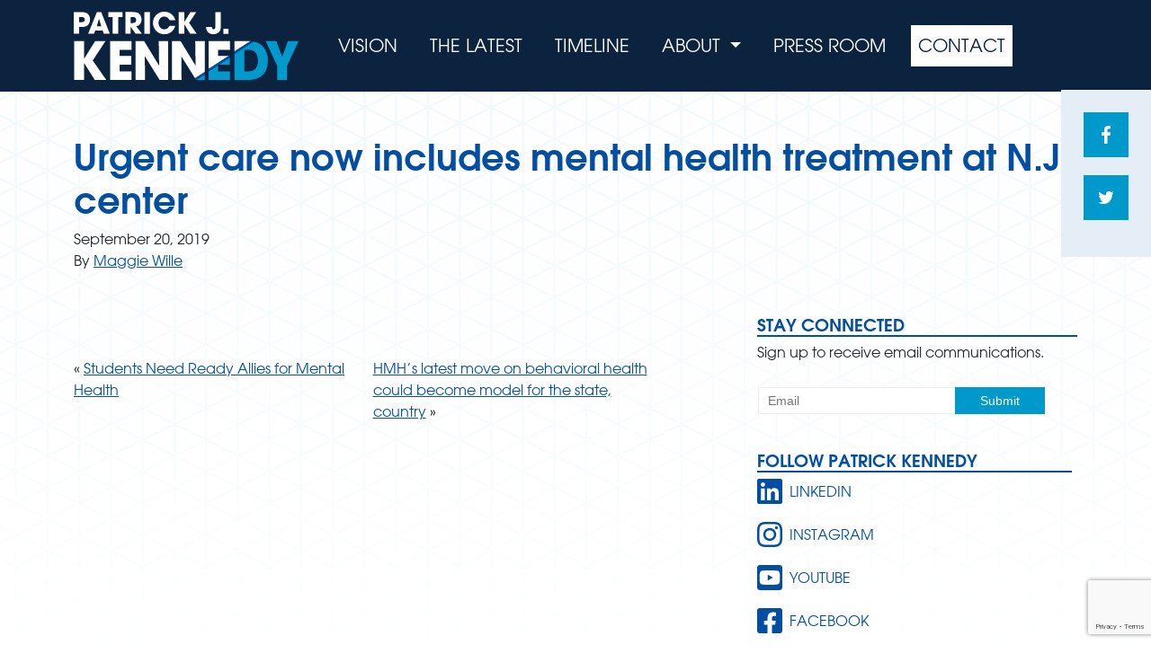

--- FILE ---
content_type: text/html; charset=UTF-8
request_url: https://www.patrickjkennedy.net/?external-links=urgent-care-now-includes-mental-health-treatment-at-n-j-center
body_size: 16737
content:
<!doctype html>
<html lang="en-US">
<head>
  <meta charset="utf-8">
  <meta name="viewport" content="width=device-width, initial-scale=1">
    <title>Urgent care now includes mental health treatment at N.J. center | Patrick J Kennedy</title>
<script> 
					(function(){
						var zccmpurl = new URL(document.location.href);
						var cmp_id =  zccmpurl.search.split('zc_rid=')[1];
						if (cmp_id != undefined) {
							document.cookie = 'zc_rid=' + cmp_id + ';max-age=10800;path=/';
						}
					})();
				</script>	<style>img:is([sizes="auto" i], [sizes^="auto," i]) { contain-intrinsic-size: 3000px 1500px }</style>
	
<!-- The SEO Framework by Sybre Waaijer -->
<link rel="canonical" href="https://www.patrickjkennedy.net/?external-links=urgent-care-now-includes-mental-health-treatment-at-n-j-center" />
<meta property="og:type" content="article" />
<meta property="og:locale" content="en_US" />
<meta property="og:site_name" content="Patrick J Kennedy" />
<meta property="og:title" content="Urgent care now includes mental health treatment at N.J. center | Patrick J Kennedy" />
<meta property="og:url" content="https://www.patrickjkennedy.net/?external-links=urgent-care-now-includes-mental-health-treatment-at-n-j-center" />
<meta property="og:image" content="https://www.patrickjkennedy.net/app/uploads/2019/09/nj.com_.png" />
<meta property="og:image:width" content="614" />
<meta property="og:image:height" content="294" />
<meta property="article:published_time" content="2019-09-20T15:36:02+00:00" />
<meta property="article:modified_time" content="2019-09-23T15:39:20+00:00" />
<meta name="twitter:card" content="summary_large_image" />
<meta name="twitter:title" content="Urgent care now includes mental health treatment at N.J. center | Patrick J Kennedy" />
<meta name="twitter:image" content="https://www.patrickjkennedy.net/app/uploads/2019/09/nj.com_.png" />
<script type="application/ld+json">{"@context":"https://schema.org","@graph":[{"@type":"WebSite","@id":"https://www.patrickjkennedy.net/#/schema/WebSite","url":"https://www.patrickjkennedy.net/","name":"Patrick J Kennedy","description":"The Official Website of Patrick J Kennedy","inLanguage":"en-US","potentialAction":{"@type":"SearchAction","target":{"@type":"EntryPoint","urlTemplate":"https://www.patrickjkennedy.net/search/{search_term_string}/"},"query-input":"required name=search_term_string"},"publisher":{"@type":"Organization","@id":"https://www.patrickjkennedy.net/#/schema/Organization","name":"Patrick J Kennedy","url":"https://www.patrickjkennedy.net/","logo":{"@type":"ImageObject","url":"https://www.patrickjkennedy.net/app/uploads/2020/05/app-icon-1.png","contentUrl":"https://www.patrickjkennedy.net/app/uploads/2020/05/app-icon-1.png","width":196,"height":196}}},{"@type":"WebPage","@id":"https://www.patrickjkennedy.net/?external-links=urgent-care-now-includes-mental-health-treatment-at-n-j-center","url":"https://www.patrickjkennedy.net/?external-links=urgent-care-now-includes-mental-health-treatment-at-n-j-center","name":"Urgent care now includes mental health treatment at N.J. center | Patrick J Kennedy","inLanguage":"en-US","isPartOf":{"@id":"https://www.patrickjkennedy.net/#/schema/WebSite"},"breadcrumb":{"@type":"BreadcrumbList","@id":"https://www.patrickjkennedy.net/#/schema/BreadcrumbList","itemListElement":[{"@type":"ListItem","position":1,"item":"https://www.patrickjkennedy.net/","name":"Patrick J Kennedy"},{"@type":"ListItem","position":2,"item":"https://www.patrickjkennedy.net/?post_type=external-links","name":"External Links"},{"@type":"ListItem","position":3,"item":"https://www.patrickjkennedy.net/blog/tax_links/press/","name":"Press"},{"@type":"ListItem","position":4,"name":"Urgent care now includes mental health treatment at N.J. center"}]},"potentialAction":{"@type":"ReadAction","target":"https://www.patrickjkennedy.net/?external-links=urgent-care-now-includes-mental-health-treatment-at-n-j-center"},"datePublished":"2019-09-20T15:36:02+00:00","dateModified":"2019-09-23T15:39:20+00:00"}]}</script>
<!-- / The SEO Framework by Sybre Waaijer | 5.71ms meta | 0.08ms boot -->

<link rel='dns-prefetch' href='//cdn.jsdelivr.net' />
<script>
window._wpemojiSettings = {"baseUrl":"https:\/\/s.w.org\/images\/core\/emoji\/16.0.1\/72x72\/","ext":".png","svgUrl":"https:\/\/s.w.org\/images\/core\/emoji\/16.0.1\/svg\/","svgExt":".svg","source":{"concatemoji":"https:\/\/www.patrickjkennedy.net\/wp\/wp-includes\/js\/wp-emoji-release.min.js?ver=6.8.2"}};
/*! This file is auto-generated */
!function(s,n){var o,i,e;function c(e){try{var t={supportTests:e,timestamp:(new Date).valueOf()};sessionStorage.setItem(o,JSON.stringify(t))}catch(e){}}function p(e,t,n){e.clearRect(0,0,e.canvas.width,e.canvas.height),e.fillText(t,0,0);var t=new Uint32Array(e.getImageData(0,0,e.canvas.width,e.canvas.height).data),a=(e.clearRect(0,0,e.canvas.width,e.canvas.height),e.fillText(n,0,0),new Uint32Array(e.getImageData(0,0,e.canvas.width,e.canvas.height).data));return t.every(function(e,t){return e===a[t]})}function u(e,t){e.clearRect(0,0,e.canvas.width,e.canvas.height),e.fillText(t,0,0);for(var n=e.getImageData(16,16,1,1),a=0;a<n.data.length;a++)if(0!==n.data[a])return!1;return!0}function f(e,t,n,a){switch(t){case"flag":return n(e,"\ud83c\udff3\ufe0f\u200d\u26a7\ufe0f","\ud83c\udff3\ufe0f\u200b\u26a7\ufe0f")?!1:!n(e,"\ud83c\udde8\ud83c\uddf6","\ud83c\udde8\u200b\ud83c\uddf6")&&!n(e,"\ud83c\udff4\udb40\udc67\udb40\udc62\udb40\udc65\udb40\udc6e\udb40\udc67\udb40\udc7f","\ud83c\udff4\u200b\udb40\udc67\u200b\udb40\udc62\u200b\udb40\udc65\u200b\udb40\udc6e\u200b\udb40\udc67\u200b\udb40\udc7f");case"emoji":return!a(e,"\ud83e\udedf")}return!1}function g(e,t,n,a){var r="undefined"!=typeof WorkerGlobalScope&&self instanceof WorkerGlobalScope?new OffscreenCanvas(300,150):s.createElement("canvas"),o=r.getContext("2d",{willReadFrequently:!0}),i=(o.textBaseline="top",o.font="600 32px Arial",{});return e.forEach(function(e){i[e]=t(o,e,n,a)}),i}function t(e){var t=s.createElement("script");t.src=e,t.defer=!0,s.head.appendChild(t)}"undefined"!=typeof Promise&&(o="wpEmojiSettingsSupports",i=["flag","emoji"],n.supports={everything:!0,everythingExceptFlag:!0},e=new Promise(function(e){s.addEventListener("DOMContentLoaded",e,{once:!0})}),new Promise(function(t){var n=function(){try{var e=JSON.parse(sessionStorage.getItem(o));if("object"==typeof e&&"number"==typeof e.timestamp&&(new Date).valueOf()<e.timestamp+604800&&"object"==typeof e.supportTests)return e.supportTests}catch(e){}return null}();if(!n){if("undefined"!=typeof Worker&&"undefined"!=typeof OffscreenCanvas&&"undefined"!=typeof URL&&URL.createObjectURL&&"undefined"!=typeof Blob)try{var e="postMessage("+g.toString()+"("+[JSON.stringify(i),f.toString(),p.toString(),u.toString()].join(",")+"));",a=new Blob([e],{type:"text/javascript"}),r=new Worker(URL.createObjectURL(a),{name:"wpTestEmojiSupports"});return void(r.onmessage=function(e){c(n=e.data),r.terminate(),t(n)})}catch(e){}c(n=g(i,f,p,u))}t(n)}).then(function(e){for(var t in e)n.supports[t]=e[t],n.supports.everything=n.supports.everything&&n.supports[t],"flag"!==t&&(n.supports.everythingExceptFlag=n.supports.everythingExceptFlag&&n.supports[t]);n.supports.everythingExceptFlag=n.supports.everythingExceptFlag&&!n.supports.flag,n.DOMReady=!1,n.readyCallback=function(){n.DOMReady=!0}}).then(function(){return e}).then(function(){var e;n.supports.everything||(n.readyCallback(),(e=n.source||{}).concatemoji?t(e.concatemoji):e.wpemoji&&e.twemoji&&(t(e.twemoji),t(e.wpemoji)))}))}((window,document),window._wpemojiSettings);
</script>
<style id='wp-emoji-styles-inline-css'>

	img.wp-smiley, img.emoji {
		display: inline !important;
		border: none !important;
		box-shadow: none !important;
		height: 1em !important;
		width: 1em !important;
		margin: 0 0.07em !important;
		vertical-align: -0.1em !important;
		background: none !important;
		padding: 0 !important;
	}
</style>
<link rel='stylesheet' id='wp-block-library-css' href='https://www.patrickjkennedy.net/wp/wp-includes/css/dist/block-library/style.min.css?ver=6.8.2' media='all' />
<style id='global-styles-inline-css'>
:root{--wp--preset--aspect-ratio--square: 1;--wp--preset--aspect-ratio--4-3: 4/3;--wp--preset--aspect-ratio--3-4: 3/4;--wp--preset--aspect-ratio--3-2: 3/2;--wp--preset--aspect-ratio--2-3: 2/3;--wp--preset--aspect-ratio--16-9: 16/9;--wp--preset--aspect-ratio--9-16: 9/16;--wp--preset--color--black: #000000;--wp--preset--color--cyan-bluish-gray: #abb8c3;--wp--preset--color--white: #ffffff;--wp--preset--color--pale-pink: #f78da7;--wp--preset--color--vivid-red: #cf2e2e;--wp--preset--color--luminous-vivid-orange: #ff6900;--wp--preset--color--luminous-vivid-amber: #fcb900;--wp--preset--color--light-green-cyan: #7bdcb5;--wp--preset--color--vivid-green-cyan: #00d084;--wp--preset--color--pale-cyan-blue: #8ed1fc;--wp--preset--color--vivid-cyan-blue: #0693e3;--wp--preset--color--vivid-purple: #9b51e0;--wp--preset--gradient--vivid-cyan-blue-to-vivid-purple: linear-gradient(135deg,rgba(6,147,227,1) 0%,rgb(155,81,224) 100%);--wp--preset--gradient--light-green-cyan-to-vivid-green-cyan: linear-gradient(135deg,rgb(122,220,180) 0%,rgb(0,208,130) 100%);--wp--preset--gradient--luminous-vivid-amber-to-luminous-vivid-orange: linear-gradient(135deg,rgba(252,185,0,1) 0%,rgba(255,105,0,1) 100%);--wp--preset--gradient--luminous-vivid-orange-to-vivid-red: linear-gradient(135deg,rgba(255,105,0,1) 0%,rgb(207,46,46) 100%);--wp--preset--gradient--very-light-gray-to-cyan-bluish-gray: linear-gradient(135deg,rgb(238,238,238) 0%,rgb(169,184,195) 100%);--wp--preset--gradient--cool-to-warm-spectrum: linear-gradient(135deg,rgb(74,234,220) 0%,rgb(151,120,209) 20%,rgb(207,42,186) 40%,rgb(238,44,130) 60%,rgb(251,105,98) 80%,rgb(254,248,76) 100%);--wp--preset--gradient--blush-light-purple: linear-gradient(135deg,rgb(255,206,236) 0%,rgb(152,150,240) 100%);--wp--preset--gradient--blush-bordeaux: linear-gradient(135deg,rgb(254,205,165) 0%,rgb(254,45,45) 50%,rgb(107,0,62) 100%);--wp--preset--gradient--luminous-dusk: linear-gradient(135deg,rgb(255,203,112) 0%,rgb(199,81,192) 50%,rgb(65,88,208) 100%);--wp--preset--gradient--pale-ocean: linear-gradient(135deg,rgb(255,245,203) 0%,rgb(182,227,212) 50%,rgb(51,167,181) 100%);--wp--preset--gradient--electric-grass: linear-gradient(135deg,rgb(202,248,128) 0%,rgb(113,206,126) 100%);--wp--preset--gradient--midnight: linear-gradient(135deg,rgb(2,3,129) 0%,rgb(40,116,252) 100%);--wp--preset--font-size--small: 13px;--wp--preset--font-size--medium: 20px;--wp--preset--font-size--large: 36px;--wp--preset--font-size--x-large: 42px;--wp--preset--spacing--20: 0.44rem;--wp--preset--spacing--30: 0.67rem;--wp--preset--spacing--40: 1rem;--wp--preset--spacing--50: 1.5rem;--wp--preset--spacing--60: 2.25rem;--wp--preset--spacing--70: 3.38rem;--wp--preset--spacing--80: 5.06rem;--wp--preset--shadow--natural: 6px 6px 9px rgba(0, 0, 0, 0.2);--wp--preset--shadow--deep: 12px 12px 50px rgba(0, 0, 0, 0.4);--wp--preset--shadow--sharp: 6px 6px 0px rgba(0, 0, 0, 0.2);--wp--preset--shadow--outlined: 6px 6px 0px -3px rgba(255, 255, 255, 1), 6px 6px rgba(0, 0, 0, 1);--wp--preset--shadow--crisp: 6px 6px 0px rgba(0, 0, 0, 1);}:where(body) { margin: 0; }.wp-site-blocks > .alignleft { float: left; margin-right: 2em; }.wp-site-blocks > .alignright { float: right; margin-left: 2em; }.wp-site-blocks > .aligncenter { justify-content: center; margin-left: auto; margin-right: auto; }:where(.is-layout-flex){gap: 0.5em;}:where(.is-layout-grid){gap: 0.5em;}.is-layout-flow > .alignleft{float: left;margin-inline-start: 0;margin-inline-end: 2em;}.is-layout-flow > .alignright{float: right;margin-inline-start: 2em;margin-inline-end: 0;}.is-layout-flow > .aligncenter{margin-left: auto !important;margin-right: auto !important;}.is-layout-constrained > .alignleft{float: left;margin-inline-start: 0;margin-inline-end: 2em;}.is-layout-constrained > .alignright{float: right;margin-inline-start: 2em;margin-inline-end: 0;}.is-layout-constrained > .aligncenter{margin-left: auto !important;margin-right: auto !important;}.is-layout-constrained > :where(:not(.alignleft):not(.alignright):not(.alignfull)){margin-left: auto !important;margin-right: auto !important;}body .is-layout-flex{display: flex;}.is-layout-flex{flex-wrap: wrap;align-items: center;}.is-layout-flex > :is(*, div){margin: 0;}body .is-layout-grid{display: grid;}.is-layout-grid > :is(*, div){margin: 0;}body{padding-top: 0px;padding-right: 0px;padding-bottom: 0px;padding-left: 0px;}a:where(:not(.wp-element-button)){text-decoration: underline;}:root :where(.wp-element-button, .wp-block-button__link){background-color: #32373c;border-width: 0;color: #fff;font-family: inherit;font-size: inherit;line-height: inherit;padding: calc(0.667em + 2px) calc(1.333em + 2px);text-decoration: none;}.has-black-color{color: var(--wp--preset--color--black) !important;}.has-cyan-bluish-gray-color{color: var(--wp--preset--color--cyan-bluish-gray) !important;}.has-white-color{color: var(--wp--preset--color--white) !important;}.has-pale-pink-color{color: var(--wp--preset--color--pale-pink) !important;}.has-vivid-red-color{color: var(--wp--preset--color--vivid-red) !important;}.has-luminous-vivid-orange-color{color: var(--wp--preset--color--luminous-vivid-orange) !important;}.has-luminous-vivid-amber-color{color: var(--wp--preset--color--luminous-vivid-amber) !important;}.has-light-green-cyan-color{color: var(--wp--preset--color--light-green-cyan) !important;}.has-vivid-green-cyan-color{color: var(--wp--preset--color--vivid-green-cyan) !important;}.has-pale-cyan-blue-color{color: var(--wp--preset--color--pale-cyan-blue) !important;}.has-vivid-cyan-blue-color{color: var(--wp--preset--color--vivid-cyan-blue) !important;}.has-vivid-purple-color{color: var(--wp--preset--color--vivid-purple) !important;}.has-black-background-color{background-color: var(--wp--preset--color--black) !important;}.has-cyan-bluish-gray-background-color{background-color: var(--wp--preset--color--cyan-bluish-gray) !important;}.has-white-background-color{background-color: var(--wp--preset--color--white) !important;}.has-pale-pink-background-color{background-color: var(--wp--preset--color--pale-pink) !important;}.has-vivid-red-background-color{background-color: var(--wp--preset--color--vivid-red) !important;}.has-luminous-vivid-orange-background-color{background-color: var(--wp--preset--color--luminous-vivid-orange) !important;}.has-luminous-vivid-amber-background-color{background-color: var(--wp--preset--color--luminous-vivid-amber) !important;}.has-light-green-cyan-background-color{background-color: var(--wp--preset--color--light-green-cyan) !important;}.has-vivid-green-cyan-background-color{background-color: var(--wp--preset--color--vivid-green-cyan) !important;}.has-pale-cyan-blue-background-color{background-color: var(--wp--preset--color--pale-cyan-blue) !important;}.has-vivid-cyan-blue-background-color{background-color: var(--wp--preset--color--vivid-cyan-blue) !important;}.has-vivid-purple-background-color{background-color: var(--wp--preset--color--vivid-purple) !important;}.has-black-border-color{border-color: var(--wp--preset--color--black) !important;}.has-cyan-bluish-gray-border-color{border-color: var(--wp--preset--color--cyan-bluish-gray) !important;}.has-white-border-color{border-color: var(--wp--preset--color--white) !important;}.has-pale-pink-border-color{border-color: var(--wp--preset--color--pale-pink) !important;}.has-vivid-red-border-color{border-color: var(--wp--preset--color--vivid-red) !important;}.has-luminous-vivid-orange-border-color{border-color: var(--wp--preset--color--luminous-vivid-orange) !important;}.has-luminous-vivid-amber-border-color{border-color: var(--wp--preset--color--luminous-vivid-amber) !important;}.has-light-green-cyan-border-color{border-color: var(--wp--preset--color--light-green-cyan) !important;}.has-vivid-green-cyan-border-color{border-color: var(--wp--preset--color--vivid-green-cyan) !important;}.has-pale-cyan-blue-border-color{border-color: var(--wp--preset--color--pale-cyan-blue) !important;}.has-vivid-cyan-blue-border-color{border-color: var(--wp--preset--color--vivid-cyan-blue) !important;}.has-vivid-purple-border-color{border-color: var(--wp--preset--color--vivid-purple) !important;}.has-vivid-cyan-blue-to-vivid-purple-gradient-background{background: var(--wp--preset--gradient--vivid-cyan-blue-to-vivid-purple) !important;}.has-light-green-cyan-to-vivid-green-cyan-gradient-background{background: var(--wp--preset--gradient--light-green-cyan-to-vivid-green-cyan) !important;}.has-luminous-vivid-amber-to-luminous-vivid-orange-gradient-background{background: var(--wp--preset--gradient--luminous-vivid-amber-to-luminous-vivid-orange) !important;}.has-luminous-vivid-orange-to-vivid-red-gradient-background{background: var(--wp--preset--gradient--luminous-vivid-orange-to-vivid-red) !important;}.has-very-light-gray-to-cyan-bluish-gray-gradient-background{background: var(--wp--preset--gradient--very-light-gray-to-cyan-bluish-gray) !important;}.has-cool-to-warm-spectrum-gradient-background{background: var(--wp--preset--gradient--cool-to-warm-spectrum) !important;}.has-blush-light-purple-gradient-background{background: var(--wp--preset--gradient--blush-light-purple) !important;}.has-blush-bordeaux-gradient-background{background: var(--wp--preset--gradient--blush-bordeaux) !important;}.has-luminous-dusk-gradient-background{background: var(--wp--preset--gradient--luminous-dusk) !important;}.has-pale-ocean-gradient-background{background: var(--wp--preset--gradient--pale-ocean) !important;}.has-electric-grass-gradient-background{background: var(--wp--preset--gradient--electric-grass) !important;}.has-midnight-gradient-background{background: var(--wp--preset--gradient--midnight) !important;}.has-small-font-size{font-size: var(--wp--preset--font-size--small) !important;}.has-medium-font-size{font-size: var(--wp--preset--font-size--medium) !important;}.has-large-font-size{font-size: var(--wp--preset--font-size--large) !important;}.has-x-large-font-size{font-size: var(--wp--preset--font-size--x-large) !important;}
:where(.wp-block-post-template.is-layout-flex){gap: 1.25em;}:where(.wp-block-post-template.is-layout-grid){gap: 1.25em;}
:where(.wp-block-columns.is-layout-flex){gap: 2em;}:where(.wp-block-columns.is-layout-grid){gap: 2em;}
:root :where(.wp-block-pullquote){font-size: 1.5em;line-height: 1.6;}
</style>
<link rel='stylesheet' id='contact-form-7-css' href='https://www.patrickjkennedy.net/app/plugins/contact-form-7/includes/css/styles.css?ver=6.1' media='all' />
<link rel='stylesheet' id='app/0-css' href='https://www.patrickjkennedy.net/app/themes/pjk/public/css/app.526d82.css' media='all' />
<script src="https://www.patrickjkennedy.net/wp/wp-includes/js/jquery/jquery.min.js?ver=3.7.1" id="jquery-core-js"></script>
<script src="https://www.patrickjkennedy.net/wp/wp-includes/js/jquery/jquery-migrate.min.js?ver=3.4.1" id="jquery-migrate-js"></script>
<link rel="https://api.w.org/" href="https://www.patrickjkennedy.net/wp-json/" /><link rel="EditURI" type="application/rsd+xml" title="RSD" href="https://www.patrickjkennedy.net/wp/xmlrpc.php?rsd" />
<link rel="alternate" title="oEmbed (JSON)" type="application/json+oembed" href="https://www.patrickjkennedy.net/wp-json/oembed/1.0/embed?url=https%3A%2F%2Fwww.patrickjkennedy.net%2F%3Fexternal-links%3Durgent-care-now-includes-mental-health-treatment-at-n-j-center" />
<link rel="alternate" title="oEmbed (XML)" type="text/xml+oembed" href="https://www.patrickjkennedy.net/wp-json/oembed/1.0/embed?url=https%3A%2F%2Fwww.patrickjkennedy.net%2F%3Fexternal-links%3Durgent-care-now-includes-mental-health-treatment-at-n-j-center&#038;format=xml" />
<link rel="icon" href="https://www.patrickjkennedy.net/app/uploads/2020/05/app-icon-1-150x150.png" sizes="32x32" />
<link rel="icon" href="https://www.patrickjkennedy.net/app/uploads/2020/05/app-icon-1.png" sizes="192x192" />
<link rel="apple-touch-icon" href="https://www.patrickjkennedy.net/app/uploads/2020/05/app-icon-1.png" />
<meta name="msapplication-TileImage" content="https://www.patrickjkennedy.net/app/uploads/2020/05/app-icon-1.png" />
  <!-- Google Tag Manager -->
  <script>(function(w,d,s,l,i){w[l]=w[l]||[];w[l].push({'gtm.start':
        new Date().getTime(),event:'gtm.js'});var f=d.getElementsByTagName(s)[0],
      j=d.createElement(s),dl=l!='dataLayer'?'&l='+l:'';j.async=true;j.src=
      'https://www.googletagmanager.com/gtm.js?id='+i+dl;f.parentNode.insertBefore(j,f);
    })(window,document,'script','dataLayer','GTM-548VDBD');</script>
  <!-- End Google Tag Manager -->
</head>

<body class="wp-singular external-links-template-default single single-external-links postid-2722 wp-embed-responsive wp-theme-pjk ?external-links=urgent-care-now-includes-mental-health-treatment-at-n-j-center">
<!-- Google Tag Manager (noscript) -->
<noscript>
  <iframe src="https://www.googletagmanager.com/ns.html?id=GTM-548VDBD"
          height="0" width="0" style="display:none;visibility:hidden"></iframe>
</noscript>
<!-- End Google Tag Manager (noscript) -->

<div id="app">
  <a class="sr-only focus:not-sr-only" href="#main">
    Skip to content
  </a>

  <header class="banner">
  <nav class="navbar navbar-expand-lg navbar-dark bg-faded">
    <div class="container">
      <a class="navbar-brand" href="https://www.patrickjkennedy.net/" style="width: 250px;">
        <svg version="1.1" id="Layer_1" xmlns="http://www.w3.org/2000/svg" xmlns:xlink="http://www.w3.org/1999/xlink" x="0px" y="0px" viewBox="0 0 279.8 84.6" style="enable-background:new 0 0 279.8 84.6;" xml:space="preserve">
<style type="text/css">
  .st0{fill:none;}
  .st1{fill:#FFFFFF;}
  .st2{fill:#0099CC;}
  .st3{fill:#A92A23;}
  .st4{fill:#004EA2;}
</style>
  <path class="st0" d="M13.7,9.7c0-3.2-3.1-3.2-4.6-3.2H6.6V13h2.8C10.7,13,13.7,13,13.7,9.7z"/>
  <polygon class="st0" points="31.5,8.9 31.5,8.9 31.4,8.9 28.6,18.1 34.3,18.1 "/>
  <path class="st0" d="M217.6,47.3h-5.3v26.5h5.3c9.2,0,11.8-6.4,11.8-13.2c0-2.7-0.6-6.2-2.3-8.9C225.6,49.6,223.1,47.3,217.6,47.3z"/>
  <path class="st0" d="M77.7,10.2c0-2.4-1.8-3.6-4.4-3.6h-2.5V14h2.4C77.2,14,77.7,11.5,77.7,10.2z"/>
  <path class="st1" d="M6.6,19h3c4.2,0,6-0.8,7.9-2.3c1.7-1.5,2.8-4.3,2.8-7.1s-1.1-5.4-3.2-7.1c-1.5-1.2-3.3-2-8.3-2H0l0,26.9h6.6V19  z M6.6,6.6h2.5c1.5,0,4.6,0,4.6,3.2c0,3.2-3,3.2-4.3,3.2H6.6V6.6z"/>
  <path class="st1" d="M25.3,27.4l1.4-3.9h9.4l1.3,3.9h7.5L34.2,0.5h-5.4L17.9,27.4H25.3z M31.4,8.9L31.4,8.9h0.1l2.8,9.2h-5.6  L31.4,8.9z"/>
  <polygon class="st1" points="48.5,27.4 55.4,27.4 55.4,6.6 60.7,6.6 60.7,0.5 43.2,0.5 43.2,6.6 48.5,6.6 "/>
  <path class="st1" d="M70.8,18.7L70.8,18.7l6.3,8.7h7.9l-7.3-9.2c5.1-0.8,6.7-5.4,6.7-8.5c0-2.8-1.1-5.6-3.3-7.4  c-1.7-1.3-3.6-1.9-8.3-1.9h-8.5v26.9h6.6V18.7z M70.8,6.6h2.5c2.7,0,4.4,1.2,4.4,3.6c0,1.3-0.5,3.9-4.5,3.9h-2.4V6.6z"/>
  <rect x="87.9" y="0.5" class="st1" width="6.9" height="26.9"/>
  <path class="st1" d="M112.8,28c6.5,0,12-4.2,13.6-10.6h-7.2c-0.4,0.9-2.2,4.5-6.5,4.5c-4.5,0-7.2-3.9-7.2-8c0-3.8,2.6-7.9,7.2-7.9  c3.7,0,5.8,2.7,6.5,4.7h7.2C125.7,6.5,121.2,0,112.7,0c-8.8,0-14.1,7.1-14.1,13.9C98.6,21.2,104.4,28,112.8,28z"/>
  <polygon class="st1" points="137.6,15.8 137.7,15.8 145,27.4 153.1,27.4 143.6,13.9 152.5,0.5 145.3,0.5 137.7,12.6 137.6,12.6   137.6,0.5 130.7,0.5 130.7,27.4 137.6,27.4 "/>
  <path class="st1" d="M173.8,28c2.7,0,5.8-1.2,7.6-3.5c1.2-1.5,1.7-3.1,1.7-7.6V0.5h-6.9v18c0,1.2,0,3.4-2.1,3.4  c-1.8,0-2-1.9-2.1-3.1h-7.3C164.8,28,173.2,28,173.8,28z"/>
  <rect x="186.3" y="21.3" class="st1" width="6.3" height="6.2"/>
  <polygon class="st1" points="0.6,36.5 0.6,84.6 12.9,84.6 12.9,63.8 13,63.8 26.2,84.6 40.5,84.6 23.6,60.5 39.5,36.5 26.6,36.5   13,58.2 12.9,58.2 12.9,36.5 "/>
  <polygon class="st1" points="72,47.3 72,36.5 45.3,36.5 45.3,84.6 72,84.6 72,73.9 57,73.9 57,65.6 71.5,65.6 71.5,54.8 57,54.8   57,47.3 "/>
  <polygon class="st1" points="77,84.6 88.8,84.6 88.4,55.5 88.6,55.4 106.9,84.6 117.6,84.6 117.6,36.5 105.8,36.5 106.3,66.6   106.2,66.8 87.6,36.5 77,36.5 "/>
  <polygon class="st1" points="163,36.5 151.2,36.5 151.7,66.6 151.6,66.8 133,36.5 122.4,36.5 122.4,84.6 134.2,84.6 133.9,55.5   134,55.4 151,82.5 163,74.8 "/>
  <polygon class="st2" points="163,84.6 163,77.9 152.5,84.6 "/>
  <polygon class="st1" points="179.6,54.8 179.6,47.3 194.6,47.3 194.6,36.5 167.9,36.5 167.9,70.9 193,54.8 "/>
  <polygon class="st2" points="194.1,65.6 194.1,57.2 181,65.6 "/>
  <polygon class="st2" points="167.9,84.6 194.6,84.6 194.6,73.9 179.6,73.9 179.6,66.5 167.9,74 "/>
  <path class="st2" d="M224,37.1L200,52.4v32.2h16.8c18.3,0,24.8-11.1,24.8-24.2c0-5.3-1.1-10.4-4.4-15C233.5,40.1,228.5,38,224,37.1z   M217.6,73.9h-5.3V47.3h5.3c5.5,0,7.9,2.3,9.4,4.4c1.8,2.7,2.3,6.2,2.3,8.9C229.3,67.5,226.7,73.9,217.6,73.9z"/>
  <path class="st1" d="M215.9,36.5H200v12.8l19.9-12.7C218.4,36.5,217.1,36.5,215.9,36.5z"/>
  <polygon class="st2" points="259.4,55.8 252.2,36.5 238.9,36.5 253.2,67.2 253.2,84.6 265.5,84.6 265.5,67.2 279.8,36.5 266.6,36.5   "/>
  <polyline class="st3" points="152.5,84.6 152.3,84.6 151,82.5 "/>
  <path class="st3" d="M219.9,36.6c1.3,0.1,2.6,0.2,4.1,0.5"/>
  <polygon class="st4" points="151,82.5 152.3,84.6 152.5,84.6 163,77.9 163,74.8 "/>
  <polygon class="st4" points="193,54.8 167.9,70.9 167.9,74 179.6,66.5 179.6,65.6 181,65.6 194.1,57.2 194.1,54.8 "/>
  <path class="st4" d="M219.9,36.6L200,49.4v3.1L224,37.1C222.5,36.9,221.2,36.7,219.9,36.6z"/>
</svg>
      </a>
      <button class="navbar-toggler" type="button" data-toggle="collapse" data-target="#navbarSupportedContent" aria-controls="navbarSupportedContent" aria-expanded="false" aria-label="Toggle navigation">
        <span class="navbar-toggler-icon"></span>
      </button>

      <div class="collapse navbar-collapse" id="navbarSupportedContent">
                  <ul id="menu-primary" class="navbar-nav ml-auto"><li class="nav-item menu-item menu-vision"><a class="nav-link" href="https://www.patrickjkennedy.net/system-we-need/">Vision</a></li>
<li class="nav-item menu-item menu-the-latest"><a class="nav-link" href="https://www.patrickjkennedy.net/the-latest/">The Latest</a></li>
<li class="nav-item menu-item menu-timeline"><a class="nav-link" href="https://www.patrickjkennedy.net/timeline/">Timeline</a></li>
<li class="nav-item menu-item dropdown menu-item-has-children menu-about"><a class="nav-link dropdown-toggle" data-toggle="dropdown" aria-haspopup="true" aria-expanded="false" href="#">About <b class="caret"></b></a>
<ul class="dropdown-menu" aria-labelledby="navbarDropdownMenuLink">
	<li class="nav-item menu-item menu-amy-kennedy"><a class="nav-link" href="https://www.patrickjkennedy.net/amy/">Amy Kennedy</a></li>
	<li class="nav-item menu-item menu-patrick-j-kennedy"><a class="nav-link" href="https://www.patrickjkennedy.net/patrick/">Patrick J. Kennedy</a></li>
	<li class="nav-item menu-item menu-priorities"><a class="nav-link" href="https://www.patrickjkennedy.net/agenda/">Priorities</a></li>
	<li class="nav-item menu-item menu-testimonials"><a class="nav-link" href="https://www.patrickjkennedy.net/testimonials/">Testimonials</a></li>
	<li class="nav-item menu-item menu-awards"><a class="nav-link" href="https://www.patrickjkennedy.net/awards/">Awards</a></li>
</ul>
</li>
<li class="nav-item menu-item menu-press-room"><a class="nav-link" href="https://www.patrickjkennedy.net/press-room/">Press Room</a></li>
<li class="callout-button nav-item menu-item menu-contact"><a class="nav-link" href="https://www.patrickjkennedy.net/contact/">Contact</a></li>
</ul>
              </div>
    </div>
  </nav>
</header>

  <div class="wrap container-fluid px-0">
    <div class="content">
      <main id="main" class="main">
               <div class="w-100 triangle-bg-pattern">
      <div class="share-links-show is_stuck">
  <div class="share-links">
    <ul class="share-links-list">
      <li class="share-links-item">
        <a class="share-links-link fbc-has-badge fbc-UID_1" href="https://www.facebook.com/sharer.php?u=https://www.patrickjkennedy.net/?external-links=urgent-care-now-includes-mental-health-treatment-at-n-j-center">
          <svg class="share-links-icon -facebook" version="1.1" baseProfile="full" xmlns="http://www.w3.org/2000/svg" viewBox="0 0 27 52" preserveAspectRatio="xMidYMid meet" height="20">
            <path d="M27 0.4v8.3h-4.9c-1.8 0-3 0.4-3.6 1.1s-0.9 1.9-0.9 3.4V19h9.2l-1.2 9.3h-7.9V52H8V28.3H0V19h8v-6.8c0-3.9 1.1-6.9 3.3-9S16.3 0 19.9 0C22.9 0 25.3 0.1 27 0.4L27 0.4z"></path>
          </svg>
          <span class="u-vh">Share on Facebook</span>
        </a>
      </li>
      <li class="share-links-item" style="margin-top: 1.25rem;">
        <a class="share-links-link" href="https://twitter.com/intent/tweet?url=https://www.patrickjkennedy.net/?external-links=urgent-care-now-includes-mental-health-treatment-at-n-j-center&text=Urgent care now includes mental health treatment at N.J. center">
          <svg class="share-links-icon -twitter" version="1.1" baseProfile="full" xmlns="http://www.w3.org/2000/svg" viewBox="0 0 26 28" preserveAspectRatio="xMidYMid meet" height="20">
            <path d="M25.31 6.38q-1.05 1.53-2.53 2.61 0.02 0.22 0.02 0.66 0 2.03-0.59 4.06t-1.8 3.88-2.88 3.29-4.03 2.28-5.05 0.85q-4.23 0-7.75-2.27 0.55 0.06 1.22 0.06 3.52 0 6.27-2.16-1.64-0.03-2.94-1.01t-1.78-2.49q0.52 0.08 0.95 0.08 0.67 0 1.33-0.17-1.75-0.36-2.9-1.74t-1.15-3.21v-0.06q1.06 0.59 2.28 0.64-1.03-0.69-1.64-1.8t-0.61-2.41q0-1.37 0.69-2.55 1.89 2.33 4.6 3.73t5.81 1.56q-0.12-0.59-0.12-1.16 0-2.09 1.48-3.57t3.57-1.48q2.19 0 3.69 1.59 1.7-0.33 3.2-1.22-0.58 1.8-2.22 2.78 1.45-0.16 2.91-0.78z"></path>
          </svg>
          <span class="u-vh">Share on Twitter</span>
        </a>
      </li>
    </ul>
  </div>
</div>

      <div class="container">
  <article class="h-entry post-2722 external-links type-external-links status-publish has-post-thumbnail hentry tax_links-press">
    <div class="row">
      <div class="col-12">
        <header class="my-5">
          <h1 class="entry-title p-name">
            Urgent care now includes mental health treatment at N.J. center
          </h1>
          <time class="dt-published" datetime="2019-09-20T15:36:02+00:00">
  September 20, 2019
</time>

<p>
  <span>By</span>
  <a href="https://www.patrickjkennedy.net/blog/author/mwille/" class="p-author h-card">
    Maggie Wille
  </a>
</p>
        </header>
      </div>
    </div>

    <div class="row">
      <div class="col-12 col-md-7">
        <div class="entry-content e-content">
                                        </div>
        <div class="row my-5">
                      <div class="col-12 col-sm-6">
              &laquo; <a href="https://www.patrickjkennedy.net/?external-links=students-need-ready-allies-for-mental-health" rel="prev">Students Need Ready Allies for Mental Health</a>            </div>
            <div class="col-12 col-sm-6">
              <a href="https://www.patrickjkennedy.net/?external-links=hmhs-latest-move-on-behavioral-health-could-become-model-for-the-state-country" rel="next">HMH’s latest move on behavioral health could become model for the state, country</a> &raquo;            </div>
                  </div>
      </div>
      <div class="col-12 offset-md-1 col-md-4">
        <div class="row">
  <div class="col newsletter-sidebar">
    <h5 class="section-title mt-sm-0"> Stay Connected</h5>
    <p class="newsletter-copy">Sign up to receive email communications.</p>
    <div class="zoho-newsletter-wrapper">
<!DOCTYPE html>
<html><head><title>The Kennedy Forum</title><meta CONTENT="width=device-width,initial-scale=1.0, maximum-scale=1.0, user-scalable=0" name="viewport"><meta http-equiv="X-UA-Compatible" content="IE=EmulateIE9" ><style>
@media only screen and (max-width: 319px){
#zcOptinSuccessPopup{
width:100% !important;
max-width:260px;
top:24% !important;
left:30% !important;
}
#THANKS_PAGE_BODY_PARENT{
width:100% !important;
}
#THANKS_PAGE_CONTAINER{
padding:0px !important;
}
#THANKSPAGE{
padding:10px !important;
}
#THANKS_PAGE_BODY{
padding:20px !important;
}
}
/*Major Mobiles*/
@media screen and (min-width: 320px) and (max-width: 580px){
#zcOptinSuccessPopup{
width:100% !important;
max-width:220px;
top:5% !important;
left:10% !important;
}
#THANKS_PAGE_BODY_PARENT{
width:100% !important;
}
#THANKS_PAGE_CONTAINER{
padding:0px !important;
}
#THANKSPAGE{
padding:10px !important;
}
#THANKS_PAGE_BODY{
padding:20px !important;
}
}
/*Nexus and iPhone 6,6s*/ 
@media screen and (min-width: 374px) and (max-width: 680px){
#zcOptinSuccessPopup{
width:100% !important;
max-width:220px;
top:5% !important;
left:18% !important;
}
#THANKS_PAGE_BODY_PARENT{
width:100% !important;
}
#THANKS_PAGE_CONTAINER{
padding:0px !important;
}
#THANKSPAGE{
padding:10px !important;
}
#THANKS_PAGE_BODY{
padding:20px !important;
}
}
@media screen and (min-width:581px) and (max-width: 767px){
#zcOptinSuccessPopup{
width:100% !important;
max-width:500px;
top:24% !important;
left:6% !important;
}
#THANKS_PAGE_BODY_PARENT{
width:100% !important;
}
#THANKS_PAGE_CONTAINER{
padding:0px !important;
}
#THANKSPAGE{
padding:10px !important;
}
#THANKS_PAGE_BODY{
padding:20px !important;
}
}
/* Desktops and laptops ----------- */
@media only screen  and (min-width : 1025px) {
#zcOptinSuccessPopup{
width:100% !important;
max-width:700px;
top:24% !important;
left:21% !important;
}
#THANKS_PAGE_BODY_PARENT{
width:100% !important;
}
#THANKS_PAGE_CONTAINER{
padding:0px !important;
}
#THANKSPAGE{
padding:10px !important;
}
#THANKS_PAGE_BODY{
padding:20px !important;
}
}
@media only screen and (min-width:1200) and (max-width: 1500px){
#zcOptinSuccessPopup{
width:100% !important;
max-width:700px;
top:24% !important;
left:20% !important;
}
#THANKS_PAGE_BODY_PARENT{
width:100% !important;
}
#THANKS_PAGE_CONTAINER{
padding:0px !important;
}
#THANKSPAGE{
padding:10px !important;
}
#THANKS_PAGE_BODY{
padding:20px !important;
}
}
@media only screen and (min-width:1501px) and (max-width: 1700px){
#zcOptinSuccessPopup{
width:100% !important;
max-width:700px;
top:24% !important;
left:25% !important;
}
#THANKS_PAGE_BODY_PARENT{
width:100% !important;
}
#THANKS_PAGE_CONTAINER{
padding:0px !important;
}
#THANKSPAGE{
padding:10px !important;
}
#THANKS_PAGE_BODY{
padding:20px !important;
}
}
/* Large Screens */
@media only screen  and (min-width : 1824px) {
#zcOptinSuccessPopup{
width:100% !important;
max-width:700px;
top:24% !important;
left:30% !important;
}
#THANKS_PAGE_BODY_PARENT{
width:100% !important;
}
#THANKS_PAGE_CONTAINER{
padding:0px !important;
}
#THANKSPAGE{
padding:10px !important;
}
#THANKS_PAGE_BODY{
padding:20px !important;
}
}
/* iPads*/
@media only screen and (min-width : 768px) and (max-width : 1024px){
#zcOptinSuccessPopup{
width:100% !important;
max-width:600px;
top:14% !important;
left:18.7% !important;
}
#THANKS_PAGE_BODY_PARENT{
width:100% !important;
}
#THANKS_PAGE_CONTAINER{
padding:0px !important;
}
#THANKSPAGE{
padding:10px !important;
}
#THANKS_PAGE_BODY{
padding:20px !important;
}
}
/* #customForm
{
width:100%;
} */
#customForm > div
{
margin: 0 auto
}
</style> 
			
<script type='text/JavaScript' id="cmpSFMinJs" src='https://static.zohocdn.com/campaign/static8/js/optin.min.7d194fa014886f5ee8a9141a6f1d6a6d.js' onload="setupSF('sf3ze99c3da70b5cb2b8bc243be222d03a89369e13d91dfab6bb4a7fb8f6466cb9a0','ZCFORMVIEW',false)"></script></head><body><script>window.addEventListener('load', function () {
//setTimeout(function(){	
var pagetitle="";
if(document.getElementById("unauthPageTitle")!=null){
pagetitle=document.getElementById("unauthPageTitle").innerText.trim();
}
if(pagetitle==""||pagetitle==undefined)
{
//pagetitle= $("#orgNameFull").val();
pagetitle= document.getElementById("orgNameFull").value;
}
else{
document.title = pagetitle;
}
//},200);
}, false);
function changeDateFormatInForm(elementName)
{
var formattedDate = "";
var splitter = "";
var splitedFormat = new Array();
var dateFormat = document.getElementsByName("userDateFormat")[0].value;	
var givenDate = new Date(document.getElementsByName(elementName)[0].value);
if(dateFormat === "MMM dd, yyyy")
{
//Zoho Campaign's Default Date Format
splitedFormat[0] = "MMM "; //No I18N
splitedFormat[1] = "dd,"; //No I18N
splitedFormat[2] = "yyyy"; //No I18N
}
else
{
if(dateFormat.indexOf("-") !== -1)
{
splitter = "-";
}
else if(dateFormat.indexOf(".") !== -1)
{
splitter = ".";
}
else if(dateFormat.indexOf(" ") !== -1)
{
splitter = " ";
}
else if(dateFormat.indexOf("/") !== -1)
{
splitter = "/";
}
splitedFormat = dateFormat.split(splitter);
}
for(var i = 0;i < splitedFormat.length;i++)
{		
var splChar = "";
if(splitedFormat[i].indexOf(".") !== -1)
{
splChar = ".";
}
else if(splitedFormat[i].indexOf(" ") !== -1)
{
splChar = " ";
}
else if(splitedFormat[i].indexOf(",") !== -1)
{
splChar = ",";
}
if(splitedFormat[i].indexOf('m') !== -1 || splitedFormat[i].indexOf('M') !== -1)
{	
var month = givenDate.getMonth();
if(splitedFormat[i].toLocaleString().trim().length == 3)
{
month = monthShortNames[month];
}
else if(splitedFormat[i].toLocaleString().length == 4)
{
month = monthFullNames[month];
}
else
{
month += 1;
if(month.toLocaleString().length == 1 && splitedFormat[i].toLocaleString().length == 2)
{
month = "0" + month;
}
}
formattedDate = formattedDate + (i != 0 ? splitter : "") + month;
}
else if(splitedFormat[i].indexOf('Y') !== -1 || splitedFormat[i].indexOf('y') !== -1)
{
var year = givenDate.getFullYear();
if(splitedFormat[i].toLocaleString().length == 2)
{
year = givenDate.getFullYear().toString().substr(-2);
}
formattedDate = formattedDate + (i != 0 ? splitter : "") + year;
}
else if(splitedFormat[i].indexOf('D') !== -1 || splitedFormat[i].indexOf('d') !== -1)
{
var date = givenDate.getDate();	
if(date.toLocaleString().length == 1 && splitedFormat[i].toLocaleString().length > 1)
{
date = "0" + date;
}
formattedDate = formattedDate + (i != 0 ? splitter : "") + date;
}
if(splChar.length > 0)
{
formattedDate += splChar;
}
if(dateFormat === "MMM dd, yyyy" && splitedFormat[i].indexOf('d') !== -1)
{
formattedDate += " ";
}
if(formattedDate.indexOf("undefined") !== -1 || formattedDate.indexOf("NaN") !== -1)
{
formattedDate = "";
}
}
document.getElementsByName(elementName)[0].value = formattedDate;
}
document.addEventListener('DOMContentLoaded', function() {
var items = decodeURIComponent(window.location.search.substring(1)).split("&")
for(i=0; i<items.length;i++){
var item = items[i];
var keyValues = item.split("=");
console.log(keyValues);
var key = keyValues[0];
var value = keyValues[1];
if(key!="" && key!=undefined && value!="" && value!=undefined && document.getElementsByName(key)[0]!=undefined)
{
document.getElementsByName(key)[0].value = value;	
}
}
});</script><div name="signupFormContainer"><input type="hidden" id="signupTmplName" value="quick_form_7"/>

<input type="hidden" value="0" id="recapThemeOptin"><input type="hidden" id="orgNameFull" value="The Kennedy Forum" />

<div id="sf3ze99c3da70b5cb2b8bc243be222d03a89369e13d91dfab6bb4a7fb8f6466cb9a0" data-type="signupform" ><html>  <head>  </head><body>   <div id="customForm">    <style>#customForm.quick_form_7_css * { -webkit-box-sizing: border-box !important; -moz-box-sizing: border-box !important; box-sizing: border-box !important; overflow-wrap: break-word }@media only screen and (max-width: 200px) {.quick_form_7_css[name="SIGNUP_BODY"] { width: 100% !important; min-width: 100% !important; margin: 0px auto !important; padding: 0px !important } }@media screen and (min-width: 320px) and (max-width: 580px) and (orientation: portrait) {.quick_form_7_css[name="SIGNUP_BODY"] { max-width: 300px !important; margin: 0px auto !important; padding: 0px !important } }@media only screen and (max-device-width: 1024px) {.quick_form_7_css[name="SIGNUP_BODY"] { max-width: 500px !important; margin: 0px auto !important } }@media only screen and (max-device-width: 1024px) and (orientation: landscape) {.quick_form_7_css[name="SIGNUP_BODY"] { max-width: 700px !important; margin: 0px auto !important } }@media screen and (min-width: 475px) and (max-width: 980px) and (orientation: landscape) {.quick_form_7_css[name="SIGNUP_BODY"] { max-width: 400px !important; margin: 0px auto !important; padding: 0px !important } }</style>    <div class="quick_form_7_css" style="background-color: rgb(79, 8, 76); width: 400px; z-index: 2; font-family: &quot;Arial&quot;; border-width: 1px; border-style: solid; border-color: rgb(235, 235, 235); overflow: hidden" name="SIGNUP_BODY">     <div>      <div style="font-size: 14px; font-family: &quot;Arial&quot;; font-weight: bold; color: rgb(255, 255, 255); text-align: left; padding: 10px 30px 5px; width: 100%; display: block" id="SIGNUP_HEADING">       Sign up for email updates from Patrick J. Kennedy      </div>      <form method="POST" id="zcampaignOptinForm" style="margin: 0px; width: 100%; padding: 0 25px" action="https://qxty-zgph.maillist-manage.com/weboptin.zc" target="_zcSignup">       <div style="background-color: rgb(255, 235, 232); padding: 10px; color: rgb(210, 0, 0); font-size: 11px; margin: 20px 0px 0px; border: 1px solid rgb(255, 217, 211); opacity: 1; display: none" id="errorMsgDiv">        Please correct the marked field(s) below.       </div>       <div style="position: relative; margin: 10px 0 15px; width: 220px; height: 30px; display: inline-block">        <div id="Zc_SignupSuccess" style="position: absolute; width: 87%; background-color: white; padding: 3px; border: 3px solid rgb(194, 225, 154); margin-bottom: 10px; word-break: break-all; opacity: 1; display: none">         <div style="width: 20px; padding: 5px; display: table-cell">          <img class="successicon" src="https://campaigns.zoho.com/images/challangeiconenable.jpg" style="width: 20px"/>         </div>         <div style="display: table-cell">          <span id="signupSuccessMsg" style="color: rgb(73, 140, 132); font-family: sans-serif; font-size: 14px; line-height: 30px; display: block"></span>         </div>        </div><input type="text" style="font-size: 14px; border: 0; border-radius: 0; width: 100%; height: 100%; z-index: 4; outline: none; padding: 5px 10px; color: rgb(136, 136, 136); text-align: left; font-family: &quot;Arial&quot;; background-color: transparent; border: 0; background-color: rgb(255, 255, 255); box-sizing: border-box" placeholder="Email" changeitem="SIGNUP_FORM_FIELD" name="CONTACT_EMAIL" id="EMBED_FORM_EMAIL_LABEL"/>       </div>       <div style="position: relative; width: 100px; height: 30px; text-align: left; display: inline-block">        <input type="button" style="text-align: center; width: 100%; height: 100%; z-index: 5; border: 0; color: rgb(255, 255, 255); cursor: pointer; outline: none; font-size: 14px; background-color: rgb(235, 28, 93); margin: 0; margin-left: -5px" name="SIGNUP_SUBMIT_BUTTON" id="zcWebOptin" value="Submit"/>       </div><input type="hidden" id="fieldBorder" value=""/><input type="hidden" id="submitType" name="submitType" value="optinCustomView"/><input type="hidden" id="emailReportId" name="emailReportId" value=""/><input type="hidden" id="formType" name="formType" value="QuickForm"/><input type="hidden" name="zx" id="cmpZuid" value="128e7c191"/><input type="hidden" name="zcvers" value="3.0"/><input type="hidden" name="oldListIds" id="allCheckedListIds" value=""/><input type="hidden" id="mode" name="mode" value="OptinCreateView"/><input type="hidden" id="zcld" name="zcld" value="1262069b54c6bba1"/><input type="hidden" id="zctd" name="zctd" value=""/><input type="hidden" id="document_domain" value=""/><input type="hidden" id="zc_Url" value="qxty-zgph.maillist-manage.com"/><input type="hidden" id="new_optin_response_in" value="1"/><input type="hidden" id="duplicate_optin_response_in" value="1"/><input type="hidden" name="zc_trackCode" id="zc_trackCode" value="ZCFORMVIEW"/><input type="hidden" id="zc_formIx" name="zc_formIx" value="3ze99c3da70b5cb2b8bc243be222d03a89369e13d91dfab6bb4a7fb8f6466cb9a0"/><input type="hidden" id="viewFrom" value="URL_ACTION"/><span style="display: none" id="dt_CONTACT_EMAIL">1,true,6,Contact Email,2</span>      </form>     </div>    </div>   </div>   </body></html>
<script>isReady = true;</script></div>













<input type="hidden" id="signupFormType" value="QuickForm_Horizontal"/>



<div style="position:relative;"><div id="Zc_SignupSuccess" style="display:none;position:absolute;margin-left:4%;width:90%;background-color: white; padding: 3px; border: 3px solid rgb(194, 225, 154);margin-bottom:10px;word-break: break-all;"><table width="100%" cellpadding="0" cellspacing="0" border="0"><tr><td width="10%"><img class="successicon" src="//campaigns.zoho.com/images/challangeiconenable.jpg" align="absmiddle"></td><td><span id="signupSuccessMsg" style="color: rgb(73, 140, 132); font-family: sans-serif; font-size: 14px;word-break:break-word"> &nbsp;&nbsp;Thank you for Signing Up</span></td></tr></table></div></div><div id="zcOptinOverLay" oncontextmenu="return false" style="display:none;text-align: center; background-color: rgb(0, 0, 0); opacity: 0.5; z-index: 100; position: fixed; width: 100%; top: 0px; left: 0px; height: 988px;"></div><div id='zcOptinSuccessPopup' style="margin:0px auto;display:none;z-index: 9999;width: 800px; height:24%;top: 84px;position: fixed; left: 26%;background-color: #FFFFFF;border-color: #E6E6E6; border-style: solid; border-width: 1px;  box-shadow: 0 1px 10px #424242;padding: 35px;"><span style="position: absolute;top: -16px;right: -14px;z-index:1;cursor: pointer;" onclick="closeSuccessPopup()"><img src="//campaigns.zoho.com/images/videoclose.png"></span><div id="zcOptinSuccessPanel"></div></div></div></body></div>  </div>
</div>
  <div class="row">
  <div class="col">
    <div class="social-container mt-4">
      <h5 class="section-title mt-sm-0">Follow Patrick Kennedy</h5>

            <div class="d-flex flex-column justify-content-center">
                                                <a class="mb-3 d-flex justify-content-start align-items-center text-decoration-none" href="https://www.linkedin.com/in/patrick-j-kennedy-6821ba165" target="_blank">
          <i class="fab fa-linkedin fa-2x"></i>
          <span class="ps-2 social-label text-uppercase">LinkedIn</span>
        </a>
                                                <a class="mb-3 d-flex justify-content-start align-items-center text-decoration-none" href="https://www.instagram.com/pjk4brainhealth/" target="_blank">
          <i class="fab fa-instagram fa-2x"></i>
          <span class="ps-2 social-label text-uppercase">Instagram</span>
        </a>
                                                <a class="mb-3 d-flex justify-content-start align-items-center text-decoration-none" href="https://www.youtube.com/channel/UCHuyDwwEofgRZgecdSFp7nQ" target="_blank">
          <i class="fab fa-youtube-square fa-2x"></i>
          <span class="ps-2 social-label text-uppercase">YouTube</span>
        </a>
                                                <a class="mb-3 d-flex justify-content-start align-items-center text-decoration-none" href="https://www.facebook.com/PJK4brainhealth" target="_blank">
          <i class="fab fa-facebook-square fa-2x"></i>
          <span class="ps-2 social-label text-uppercase">Facebook</span>
        </a>
                                                <a class="mb-3 d-flex justify-content-start align-items-center text-decoration-none" href="https://twitter.com/PJK4brainhealth" target="_blank">
          <i class="fab fa-twitter-square fa-2x"></i>
          <span class="ps-2 social-label text-uppercase">Twitter</span>
        </a>
              </div>
      

    </div>
  </div>
</div>
      </div>
    </div>
  </article>
</div>

    </div>

        </main>

          </div>
  </div>

  <footer class="content-info">
  <div class="container">
    <div class="row mb-3">
      <div id="news-btn" class="col-12 col-sm-8 newsletter-footer mt-4">
        <div class="d-none d-sm-inline-block align-middle h-100 w-100 position-relative">
          <div class="zoho-newsletter-wrapper">
<!DOCTYPE html>
<html><head><title>The Kennedy Forum</title><meta CONTENT="width=device-width,initial-scale=1.0, maximum-scale=1.0, user-scalable=0" name="viewport"><meta http-equiv="X-UA-Compatible" content="IE=EmulateIE9" ><style>
@media only screen and (max-width: 319px){
#zcOptinSuccessPopup{
width:100% !important;
max-width:260px;
top:24% !important;
left:30% !important;
}
#THANKS_PAGE_BODY_PARENT{
width:100% !important;
}
#THANKS_PAGE_CONTAINER{
padding:0px !important;
}
#THANKSPAGE{
padding:10px !important;
}
#THANKS_PAGE_BODY{
padding:20px !important;
}
}
/*Major Mobiles*/
@media screen and (min-width: 320px) and (max-width: 580px){
#zcOptinSuccessPopup{
width:100% !important;
max-width:220px;
top:5% !important;
left:10% !important;
}
#THANKS_PAGE_BODY_PARENT{
width:100% !important;
}
#THANKS_PAGE_CONTAINER{
padding:0px !important;
}
#THANKSPAGE{
padding:10px !important;
}
#THANKS_PAGE_BODY{
padding:20px !important;
}
}
/*Nexus and iPhone 6,6s*/ 
@media screen and (min-width: 374px) and (max-width: 680px){
#zcOptinSuccessPopup{
width:100% !important;
max-width:220px;
top:5% !important;
left:18% !important;
}
#THANKS_PAGE_BODY_PARENT{
width:100% !important;
}
#THANKS_PAGE_CONTAINER{
padding:0px !important;
}
#THANKSPAGE{
padding:10px !important;
}
#THANKS_PAGE_BODY{
padding:20px !important;
}
}
@media screen and (min-width:581px) and (max-width: 767px){
#zcOptinSuccessPopup{
width:100% !important;
max-width:500px;
top:24% !important;
left:6% !important;
}
#THANKS_PAGE_BODY_PARENT{
width:100% !important;
}
#THANKS_PAGE_CONTAINER{
padding:0px !important;
}
#THANKSPAGE{
padding:10px !important;
}
#THANKS_PAGE_BODY{
padding:20px !important;
}
}
/* Desktops and laptops ----------- */
@media only screen  and (min-width : 1025px) {
#zcOptinSuccessPopup{
width:100% !important;
max-width:700px;
top:24% !important;
left:21% !important;
}
#THANKS_PAGE_BODY_PARENT{
width:100% !important;
}
#THANKS_PAGE_CONTAINER{
padding:0px !important;
}
#THANKSPAGE{
padding:10px !important;
}
#THANKS_PAGE_BODY{
padding:20px !important;
}
}
@media only screen and (min-width:1200) and (max-width: 1500px){
#zcOptinSuccessPopup{
width:100% !important;
max-width:700px;
top:24% !important;
left:20% !important;
}
#THANKS_PAGE_BODY_PARENT{
width:100% !important;
}
#THANKS_PAGE_CONTAINER{
padding:0px !important;
}
#THANKSPAGE{
padding:10px !important;
}
#THANKS_PAGE_BODY{
padding:20px !important;
}
}
@media only screen and (min-width:1501px) and (max-width: 1700px){
#zcOptinSuccessPopup{
width:100% !important;
max-width:700px;
top:24% !important;
left:25% !important;
}
#THANKS_PAGE_BODY_PARENT{
width:100% !important;
}
#THANKS_PAGE_CONTAINER{
padding:0px !important;
}
#THANKSPAGE{
padding:10px !important;
}
#THANKS_PAGE_BODY{
padding:20px !important;
}
}
/* Large Screens */
@media only screen  and (min-width : 1824px) {
#zcOptinSuccessPopup{
width:100% !important;
max-width:700px;
top:24% !important;
left:30% !important;
}
#THANKS_PAGE_BODY_PARENT{
width:100% !important;
}
#THANKS_PAGE_CONTAINER{
padding:0px !important;
}
#THANKSPAGE{
padding:10px !important;
}
#THANKS_PAGE_BODY{
padding:20px !important;
}
}
/* iPads*/
@media only screen and (min-width : 768px) and (max-width : 1024px){
#zcOptinSuccessPopup{
width:100% !important;
max-width:600px;
top:14% !important;
left:18.7% !important;
}
#THANKS_PAGE_BODY_PARENT{
width:100% !important;
}
#THANKS_PAGE_CONTAINER{
padding:0px !important;
}
#THANKSPAGE{
padding:10px !important;
}
#THANKS_PAGE_BODY{
padding:20px !important;
}
}
/* #customForm
{
width:100%;
} */
#customForm > div
{
margin: 0 auto
}
</style> 
			
<script type='text/JavaScript' id="cmpSFMinJs" src='https://static.zohocdn.com/campaign/static8/js/optin.min.7d194fa014886f5ee8a9141a6f1d6a6d.js' onload="setupSF('sf3ze99c3da70b5cb2b8bc243be222d03a89369e13d91dfab6bb4a7fb8f6466cb9a0','ZCFORMVIEW',false)"></script></head><body><script>window.addEventListener('load', function () {
//setTimeout(function(){	
var pagetitle="";
if(document.getElementById("unauthPageTitle")!=null){
pagetitle=document.getElementById("unauthPageTitle").innerText.trim();
}
if(pagetitle==""||pagetitle==undefined)
{
//pagetitle= $("#orgNameFull").val();
pagetitle= document.getElementById("orgNameFull").value;
}
else{
document.title = pagetitle;
}
//},200);
}, false);
function changeDateFormatInForm(elementName)
{
var formattedDate = "";
var splitter = "";
var splitedFormat = new Array();
var dateFormat = document.getElementsByName("userDateFormat")[0].value;	
var givenDate = new Date(document.getElementsByName(elementName)[0].value);
if(dateFormat === "MMM dd, yyyy")
{
//Zoho Campaign's Default Date Format
splitedFormat[0] = "MMM "; //No I18N
splitedFormat[1] = "dd,"; //No I18N
splitedFormat[2] = "yyyy"; //No I18N
}
else
{
if(dateFormat.indexOf("-") !== -1)
{
splitter = "-";
}
else if(dateFormat.indexOf(".") !== -1)
{
splitter = ".";
}
else if(dateFormat.indexOf(" ") !== -1)
{
splitter = " ";
}
else if(dateFormat.indexOf("/") !== -1)
{
splitter = "/";
}
splitedFormat = dateFormat.split(splitter);
}
for(var i = 0;i < splitedFormat.length;i++)
{		
var splChar = "";
if(splitedFormat[i].indexOf(".") !== -1)
{
splChar = ".";
}
else if(splitedFormat[i].indexOf(" ") !== -1)
{
splChar = " ";
}
else if(splitedFormat[i].indexOf(",") !== -1)
{
splChar = ",";
}
if(splitedFormat[i].indexOf('m') !== -1 || splitedFormat[i].indexOf('M') !== -1)
{	
var month = givenDate.getMonth();
if(splitedFormat[i].toLocaleString().trim().length == 3)
{
month = monthShortNames[month];
}
else if(splitedFormat[i].toLocaleString().length == 4)
{
month = monthFullNames[month];
}
else
{
month += 1;
if(month.toLocaleString().length == 1 && splitedFormat[i].toLocaleString().length == 2)
{
month = "0" + month;
}
}
formattedDate = formattedDate + (i != 0 ? splitter : "") + month;
}
else if(splitedFormat[i].indexOf('Y') !== -1 || splitedFormat[i].indexOf('y') !== -1)
{
var year = givenDate.getFullYear();
if(splitedFormat[i].toLocaleString().length == 2)
{
year = givenDate.getFullYear().toString().substr(-2);
}
formattedDate = formattedDate + (i != 0 ? splitter : "") + year;
}
else if(splitedFormat[i].indexOf('D') !== -1 || splitedFormat[i].indexOf('d') !== -1)
{
var date = givenDate.getDate();	
if(date.toLocaleString().length == 1 && splitedFormat[i].toLocaleString().length > 1)
{
date = "0" + date;
}
formattedDate = formattedDate + (i != 0 ? splitter : "") + date;
}
if(splChar.length > 0)
{
formattedDate += splChar;
}
if(dateFormat === "MMM dd, yyyy" && splitedFormat[i].indexOf('d') !== -1)
{
formattedDate += " ";
}
if(formattedDate.indexOf("undefined") !== -1 || formattedDate.indexOf("NaN") !== -1)
{
formattedDate = "";
}
}
document.getElementsByName(elementName)[0].value = formattedDate;
}
document.addEventListener('DOMContentLoaded', function() {
var items = decodeURIComponent(window.location.search.substring(1)).split("&")
for(i=0; i<items.length;i++){
var item = items[i];
var keyValues = item.split("=");
console.log(keyValues);
var key = keyValues[0];
var value = keyValues[1];
if(key!="" && key!=undefined && value!="" && value!=undefined && document.getElementsByName(key)[0]!=undefined)
{
document.getElementsByName(key)[0].value = value;	
}
}
});</script><div name="signupFormContainer"><input type="hidden" id="signupTmplName" value="quick_form_7"/>

<input type="hidden" value="0" id="recapThemeOptin"><input type="hidden" id="orgNameFull" value="The Kennedy Forum" />

<div id="sf3ze99c3da70b5cb2b8bc243be222d03a89369e13d91dfab6bb4a7fb8f6466cb9a0" data-type="signupform" ><html>  <head>  </head><body>   <div id="customForm">    <style>#customForm.quick_form_7_css * { -webkit-box-sizing: border-box !important; -moz-box-sizing: border-box !important; box-sizing: border-box !important; overflow-wrap: break-word }@media only screen and (max-width: 200px) {.quick_form_7_css[name="SIGNUP_BODY"] { width: 100% !important; min-width: 100% !important; margin: 0px auto !important; padding: 0px !important } }@media screen and (min-width: 320px) and (max-width: 580px) and (orientation: portrait) {.quick_form_7_css[name="SIGNUP_BODY"] { max-width: 300px !important; margin: 0px auto !important; padding: 0px !important } }@media only screen and (max-device-width: 1024px) {.quick_form_7_css[name="SIGNUP_BODY"] { max-width: 500px !important; margin: 0px auto !important } }@media only screen and (max-device-width: 1024px) and (orientation: landscape) {.quick_form_7_css[name="SIGNUP_BODY"] { max-width: 700px !important; margin: 0px auto !important } }@media screen and (min-width: 475px) and (max-width: 980px) and (orientation: landscape) {.quick_form_7_css[name="SIGNUP_BODY"] { max-width: 400px !important; margin: 0px auto !important; padding: 0px !important } }</style>    <div class="quick_form_7_css" style="background-color: rgb(79, 8, 76); width: 400px; z-index: 2; font-family: &quot;Arial&quot;; border-width: 1px; border-style: solid; border-color: rgb(235, 235, 235); overflow: hidden" name="SIGNUP_BODY">     <div>      <div style="font-size: 14px; font-family: &quot;Arial&quot;; font-weight: bold; color: rgb(255, 255, 255); text-align: left; padding: 10px 30px 5px; width: 100%; display: block" id="SIGNUP_HEADING">       Sign up for email updates from Patrick J. Kennedy      </div>      <form method="POST" id="zcampaignOptinForm" style="margin: 0px; width: 100%; padding: 0 25px" action="https://qxty-zgph.maillist-manage.com/weboptin.zc" target="_zcSignup">       <div style="background-color: rgb(255, 235, 232); padding: 10px; color: rgb(210, 0, 0); font-size: 11px; margin: 20px 0px 0px; border: 1px solid rgb(255, 217, 211); opacity: 1; display: none" id="errorMsgDiv">        Please correct the marked field(s) below.       </div>       <div style="position: relative; margin: 10px 0 15px; width: 220px; height: 30px; display: inline-block">        <div id="Zc_SignupSuccess" style="position: absolute; width: 87%; background-color: white; padding: 3px; border: 3px solid rgb(194, 225, 154); margin-bottom: 10px; word-break: break-all; opacity: 1; display: none">         <div style="width: 20px; padding: 5px; display: table-cell">          <img class="successicon" src="https://campaigns.zoho.com/images/challangeiconenable.jpg" style="width: 20px"/>         </div>         <div style="display: table-cell">          <span id="signupSuccessMsg" style="color: rgb(73, 140, 132); font-family: sans-serif; font-size: 14px; line-height: 30px; display: block"></span>         </div>        </div><input type="text" style="font-size: 14px; border: 0; border-radius: 0; width: 100%; height: 100%; z-index: 4; outline: none; padding: 5px 10px; color: rgb(136, 136, 136); text-align: left; font-family: &quot;Arial&quot;; background-color: transparent; border: 0; background-color: rgb(255, 255, 255); box-sizing: border-box" placeholder="Email" changeitem="SIGNUP_FORM_FIELD" name="CONTACT_EMAIL" id="EMBED_FORM_EMAIL_LABEL"/>       </div>       <div style="position: relative; width: 100px; height: 30px; text-align: left; display: inline-block">        <input type="button" style="text-align: center; width: 100%; height: 100%; z-index: 5; border: 0; color: rgb(255, 255, 255); cursor: pointer; outline: none; font-size: 14px; background-color: rgb(235, 28, 93); margin: 0; margin-left: -5px" name="SIGNUP_SUBMIT_BUTTON" id="zcWebOptin" value="Submit"/>       </div><input type="hidden" id="fieldBorder" value=""/><input type="hidden" id="submitType" name="submitType" value="optinCustomView"/><input type="hidden" id="emailReportId" name="emailReportId" value=""/><input type="hidden" id="formType" name="formType" value="QuickForm"/><input type="hidden" name="zx" id="cmpZuid" value="128e7c191"/><input type="hidden" name="zcvers" value="3.0"/><input type="hidden" name="oldListIds" id="allCheckedListIds" value=""/><input type="hidden" id="mode" name="mode" value="OptinCreateView"/><input type="hidden" id="zcld" name="zcld" value="1262069b54c6bba1"/><input type="hidden" id="zctd" name="zctd" value=""/><input type="hidden" id="document_domain" value=""/><input type="hidden" id="zc_Url" value="qxty-zgph.maillist-manage.com"/><input type="hidden" id="new_optin_response_in" value="1"/><input type="hidden" id="duplicate_optin_response_in" value="1"/><input type="hidden" name="zc_trackCode" id="zc_trackCode" value="ZCFORMVIEW"/><input type="hidden" id="zc_formIx" name="zc_formIx" value="3ze99c3da70b5cb2b8bc243be222d03a89369e13d91dfab6bb4a7fb8f6466cb9a0"/><input type="hidden" id="viewFrom" value="URL_ACTION"/><span style="display: none" id="dt_CONTACT_EMAIL">1,true,6,Contact Email,2</span>      </form>     </div>    </div>   </div>   </body></html>
<script>isReady = true;</script></div>













<input type="hidden" id="signupFormType" value="QuickForm_Horizontal"/>



<div style="position:relative;"><div id="Zc_SignupSuccess" style="display:none;position:absolute;margin-left:4%;width:90%;background-color: white; padding: 3px; border: 3px solid rgb(194, 225, 154);margin-bottom:10px;word-break: break-all;"><table width="100%" cellpadding="0" cellspacing="0" border="0"><tr><td width="10%"><img class="successicon" src="//campaigns.zoho.com/images/challangeiconenable.jpg" align="absmiddle"></td><td><span id="signupSuccessMsg" style="color: rgb(73, 140, 132); font-family: sans-serif; font-size: 14px;word-break:break-word"> &nbsp;&nbsp;Thank you for Signing Up</span></td></tr></table></div></div><div id="zcOptinOverLay" oncontextmenu="return false" style="display:none;text-align: center; background-color: rgb(0, 0, 0); opacity: 0.5; z-index: 100; position: fixed; width: 100%; top: 0px; left: 0px; height: 988px;"></div><div id='zcOptinSuccessPopup' style="margin:0px auto;display:none;z-index: 9999;width: 800px; height:24%;top: 84px;position: fixed; left: 26%;background-color: #FFFFFF;border-color: #E6E6E6; border-style: solid; border-width: 1px;  box-shadow: 0 1px 10px #424242;padding: 35px;"><span style="position: absolute;top: -16px;right: -14px;z-index:1;cursor: pointer;" onclick="closeSuccessPopup()"><img src="//campaigns.zoho.com/images/videoclose.png"></span><div id="zcOptinSuccessPanel"></div></div></div></body></div>
        </div>
      </div>
      <div class="col-12 col-sm-4 pt-3 mt-5">
          <div class="d-grid mt-2">

                    <div class="d-flex align-items-end justify-content-center h-100">
                      <a href="/contact/" class="btn btn-primary btn-lg btn-block footer-btn w-100">CONTACT</a>
                    </div>
          </div>
      </div>
    </div>
    <div class="row d-none d-md-flex">
      <div class="col-12 footer-hr">
              </div>
    </div>
    <div class="row pt-3">
      <div class="col-12 col-sm-3">
        <a href="https://www.patrickjkennedy.net/" class="d-none d-sm-inline-block" style="width: 250px;">
          <svg version="1.1" id="Layer_1" xmlns="http://www.w3.org/2000/svg" xmlns:xlink="http://www.w3.org/1999/xlink" x="0px" y="0px" viewBox="0 0 279.8 84.6" style="enable-background:new 0 0 279.8 84.6;" xml:space="preserve">
<style type="text/css">
  .st0{fill:none;}
  .st1{fill:#FFFFFF;}
  .st2{fill:#0099CC;}
  .st3{fill:#A92A23;}
  .st4{fill:#004EA2;}
</style>
  <path class="st0" d="M13.7,9.7c0-3.2-3.1-3.2-4.6-3.2H6.6V13h2.8C10.7,13,13.7,13,13.7,9.7z"/>
  <polygon class="st0" points="31.5,8.9 31.5,8.9 31.4,8.9 28.6,18.1 34.3,18.1 "/>
  <path class="st0" d="M217.6,47.3h-5.3v26.5h5.3c9.2,0,11.8-6.4,11.8-13.2c0-2.7-0.6-6.2-2.3-8.9C225.6,49.6,223.1,47.3,217.6,47.3z"/>
  <path class="st0" d="M77.7,10.2c0-2.4-1.8-3.6-4.4-3.6h-2.5V14h2.4C77.2,14,77.7,11.5,77.7,10.2z"/>
  <path class="st1" d="M6.6,19h3c4.2,0,6-0.8,7.9-2.3c1.7-1.5,2.8-4.3,2.8-7.1s-1.1-5.4-3.2-7.1c-1.5-1.2-3.3-2-8.3-2H0l0,26.9h6.6V19  z M6.6,6.6h2.5c1.5,0,4.6,0,4.6,3.2c0,3.2-3,3.2-4.3,3.2H6.6V6.6z"/>
  <path class="st1" d="M25.3,27.4l1.4-3.9h9.4l1.3,3.9h7.5L34.2,0.5h-5.4L17.9,27.4H25.3z M31.4,8.9L31.4,8.9h0.1l2.8,9.2h-5.6  L31.4,8.9z"/>
  <polygon class="st1" points="48.5,27.4 55.4,27.4 55.4,6.6 60.7,6.6 60.7,0.5 43.2,0.5 43.2,6.6 48.5,6.6 "/>
  <path class="st1" d="M70.8,18.7L70.8,18.7l6.3,8.7h7.9l-7.3-9.2c5.1-0.8,6.7-5.4,6.7-8.5c0-2.8-1.1-5.6-3.3-7.4  c-1.7-1.3-3.6-1.9-8.3-1.9h-8.5v26.9h6.6V18.7z M70.8,6.6h2.5c2.7,0,4.4,1.2,4.4,3.6c0,1.3-0.5,3.9-4.5,3.9h-2.4V6.6z"/>
  <rect x="87.9" y="0.5" class="st1" width="6.9" height="26.9"/>
  <path class="st1" d="M112.8,28c6.5,0,12-4.2,13.6-10.6h-7.2c-0.4,0.9-2.2,4.5-6.5,4.5c-4.5,0-7.2-3.9-7.2-8c0-3.8,2.6-7.9,7.2-7.9  c3.7,0,5.8,2.7,6.5,4.7h7.2C125.7,6.5,121.2,0,112.7,0c-8.8,0-14.1,7.1-14.1,13.9C98.6,21.2,104.4,28,112.8,28z"/>
  <polygon class="st1" points="137.6,15.8 137.7,15.8 145,27.4 153.1,27.4 143.6,13.9 152.5,0.5 145.3,0.5 137.7,12.6 137.6,12.6   137.6,0.5 130.7,0.5 130.7,27.4 137.6,27.4 "/>
  <path class="st1" d="M173.8,28c2.7,0,5.8-1.2,7.6-3.5c1.2-1.5,1.7-3.1,1.7-7.6V0.5h-6.9v18c0,1.2,0,3.4-2.1,3.4  c-1.8,0-2-1.9-2.1-3.1h-7.3C164.8,28,173.2,28,173.8,28z"/>
  <rect x="186.3" y="21.3" class="st1" width="6.3" height="6.2"/>
  <polygon class="st1" points="0.6,36.5 0.6,84.6 12.9,84.6 12.9,63.8 13,63.8 26.2,84.6 40.5,84.6 23.6,60.5 39.5,36.5 26.6,36.5   13,58.2 12.9,58.2 12.9,36.5 "/>
  <polygon class="st1" points="72,47.3 72,36.5 45.3,36.5 45.3,84.6 72,84.6 72,73.9 57,73.9 57,65.6 71.5,65.6 71.5,54.8 57,54.8   57,47.3 "/>
  <polygon class="st1" points="77,84.6 88.8,84.6 88.4,55.5 88.6,55.4 106.9,84.6 117.6,84.6 117.6,36.5 105.8,36.5 106.3,66.6   106.2,66.8 87.6,36.5 77,36.5 "/>
  <polygon class="st1" points="163,36.5 151.2,36.5 151.7,66.6 151.6,66.8 133,36.5 122.4,36.5 122.4,84.6 134.2,84.6 133.9,55.5   134,55.4 151,82.5 163,74.8 "/>
  <polygon class="st2" points="163,84.6 163,77.9 152.5,84.6 "/>
  <polygon class="st1" points="179.6,54.8 179.6,47.3 194.6,47.3 194.6,36.5 167.9,36.5 167.9,70.9 193,54.8 "/>
  <polygon class="st2" points="194.1,65.6 194.1,57.2 181,65.6 "/>
  <polygon class="st2" points="167.9,84.6 194.6,84.6 194.6,73.9 179.6,73.9 179.6,66.5 167.9,74 "/>
  <path class="st2" d="M224,37.1L200,52.4v32.2h16.8c18.3,0,24.8-11.1,24.8-24.2c0-5.3-1.1-10.4-4.4-15C233.5,40.1,228.5,38,224,37.1z   M217.6,73.9h-5.3V47.3h5.3c5.5,0,7.9,2.3,9.4,4.4c1.8,2.7,2.3,6.2,2.3,8.9C229.3,67.5,226.7,73.9,217.6,73.9z"/>
  <path class="st1" d="M215.9,36.5H200v12.8l19.9-12.7C218.4,36.5,217.1,36.5,215.9,36.5z"/>
  <polygon class="st2" points="259.4,55.8 252.2,36.5 238.9,36.5 253.2,67.2 253.2,84.6 265.5,84.6 265.5,67.2 279.8,36.5 266.6,36.5   "/>
  <polyline class="st3" points="152.5,84.6 152.3,84.6 151,82.5 "/>
  <path class="st3" d="M219.9,36.6c1.3,0.1,2.6,0.2,4.1,0.5"/>
  <polygon class="st4" points="151,82.5 152.3,84.6 152.5,84.6 163,77.9 163,74.8 "/>
  <polygon class="st4" points="193,54.8 167.9,70.9 167.9,74 179.6,66.5 179.6,65.6 181,65.6 194.1,57.2 194.1,54.8 "/>
  <path class="st4" d="M219.9,36.6L200,49.4v3.1L224,37.1C222.5,36.9,221.2,36.7,219.9,36.6z"/>
</svg>
        </a>
      </div>
      <div class="col-12 offset-sm-1 col-sm-2">
                  <div class="text-primary text-uppercase font-weight-bold">The Latest</div>
          <ul id="menu-footer" class="two-column-list p-0 footer-list"><li class="nav-item menu-item menu-blog"><a class="nav-link" href="https://www.patrickjkennedy.net/blog/">Blog</a></li>
<li class="nav-item menu-item menu-news"><a class="nav-link" href="/e/news/">News</a></li>
<li class="nav-item menu-item menu-podcasts-webcasts"><a class="nav-link" href="/e/podcasts/">Podcasts &#038; Webcasts</a></li>
<li class="nav-item menu-item menu-opioid-commission"><a class="nav-link" href="https://www.patrickjkennedy.net/blog/category/opioid/">Opioid Commission</a></li>
</ul>
              </div>
      <div class="col-12 col-sm-2">
                  <div class="text-primary text-uppercase font-weight-bold">About</div>
          <ul id="menu-footer-about" class="two-column-list p-0 footer-list"><li class="nav-item menu-item menu-vision"><a class="nav-link" href="https://www.patrickjkennedy.net/system-we-need/">Vision</a></li>
<li class="nav-item menu-item menu-amy-kennedy"><a class="nav-link" href="https://www.patrickjkennedy.net/amy/">Amy Kennedy</a></li>
<li class="nav-item menu-item menu-patrick-j-kennedy"><a class="nav-link" href="https://www.patrickjkennedy.net/patrick/">Patrick J. Kennedy</a></li>
<li class="nav-item menu-item menu-priorities"><a class="nav-link" href="https://www.patrickjkennedy.net/agenda/">Priorities</a></li>
<li class="nav-item menu-item menu-timeline"><a class="nav-link" href="https://www.patrickjkennedy.net/timeline/">Timeline</a></li>
</ul>
              </div>
      <div class="col-12 col-sm-2">
        <div class="text-primary text-uppercase font-weight-bold">Connect</div>
                  <div class="d-flex flex-column justify-content-center mb-2">
                          
              <a href="https://www.linkedin.com/in/patrick-j-kennedy-6821ba165">
                <i class="fab fa-linkedin"></i>
                <span class="social-label">LinkedIn</span>
              </a>
                          
              <a href="https://www.instagram.com/pjk4brainhealth/">
                <i class="fab fa-instagram"></i>
                <span class="social-label">Instagram</span>
              </a>
                          
              <a href="https://www.youtube.com/channel/UCHuyDwwEofgRZgecdSFp7nQ">
                <i class="fab fa-youtube-square"></i>
                <span class="social-label">YouTube</span>
              </a>
                          
              <a href="https://www.facebook.com/PJK4brainhealth">
                <i class="fab fa-facebook-square"></i>
                <span class="social-label">Facebook</span>
              </a>
                          
              <a href="https://twitter.com/PJK4brainhealth">
                <i class="fab fa-twitter-square"></i>
                <span class="social-label">Twitter</span>
              </a>
                      </div>
              </div>

      <div class="col-12 col-sm-2">
        <div class="text-primary text-uppercase font-weight-bold">Resources</div>
        <div class="d-flex flex-column justify-content-center mb-2">
          <a href="https://www.parityregistry.org/dont-deny-me/">Don't Deny Me</a>
          <a href="https://www.parityregistry.org/">ParityRegistry</a>
          <a href="https://www.paritytrack.org/">ParityTrack</a>
          <a href="https://suicidepreventionlifeline.org/">Suicide Prevention Hotline</a>
          <a href="https://strategy.alignmentforprogress.org/national-strategy">National Strategy</a>
        </div>
      </div>
    </div>

    <div class="row pb-2">
      <div class="col-12">
        <small class="text-primary">&copy; Patrick J Kennedy</small>
      </div>
    </div>
  </div>
</footer>
</div>

<script type="speculationrules">
{"prefetch":[{"source":"document","where":{"and":[{"href_matches":"\/*"},{"not":{"href_matches":["\/wp\/wp-*.php","\/wp\/wp-admin\/*","\/app\/uploads\/*","\/app\/*","\/app\/plugins\/*","\/app\/themes\/pjk\/*","\/*\\?(.+)"]}},{"not":{"selector_matches":"a[rel~=\"nofollow\"]"}},{"not":{"selector_matches":".no-prefetch, .no-prefetch a"}}]},"eagerness":"conservative"}]}
</script>
<script src="https://www.patrickjkennedy.net/wp/wp-includes/js/dist/hooks.min.js?ver=4d63a3d491d11ffd8ac6" id="wp-hooks-js"></script>
<script src="https://www.patrickjkennedy.net/wp/wp-includes/js/dist/i18n.min.js?ver=5e580eb46a90c2b997e6" id="wp-i18n-js"></script>
<script id="wp-i18n-js-after">
wp.i18n.setLocaleData( { 'text direction\u0004ltr': [ 'ltr' ] } );
</script>
<script src="https://www.patrickjkennedy.net/app/plugins/contact-form-7/includes/swv/js/index.js?ver=6.1" id="swv-js"></script>
<script id="contact-form-7-js-before">
var wpcf7 = {
    "api": {
        "root": "https:\/\/www.patrickjkennedy.net\/wp-json\/",
        "namespace": "contact-form-7\/v1"
    }
};
</script>
<script src="https://www.patrickjkennedy.net/app/plugins/contact-form-7/includes/js/index.js?ver=6.1" id="contact-form-7-js"></script>
<script src="https://www.google.com/recaptcha/api.js?render=6LfiUOUUAAAAAJcGqJl0yh3M24wd12RX7LVkU2PV&amp;ver=3.0" id="google-recaptcha-js"></script>
<script src="https://www.patrickjkennedy.net/wp/wp-includes/js/dist/vendor/wp-polyfill.min.js?ver=3.15.0" id="wp-polyfill-js"></script>
<script id="wpcf7-recaptcha-js-before">
var wpcf7_recaptcha = {
    "sitekey": "6LfiUOUUAAAAAJcGqJl0yh3M24wd12RX7LVkU2PV",
    "actions": {
        "homepage": "homepage",
        "contactform": "contactform"
    }
};
</script>
<script src="https://www.patrickjkennedy.net/app/plugins/contact-form-7/modules/recaptcha/index.js?ver=6.1" id="wpcf7-recaptcha-js"></script>
<script src="https://cdn.jsdelivr.net/npm/@popperjs/core@2.11.8/dist/umd/popper.min.js?ver=6.8.2" id="popper-js"></script>
<script src="https://cdn.jsdelivr.net/npm/bootstrap@5.3.3/dist/js/bootstrap.bundle.min.js?ver=6.8.2" id="bs5-js"></script>
<script id="app/0-js-extra">
var ajax = {"url":"https:\/\/www.patrickjkennedy.net\/wp\/wp-admin\/admin-ajax.php"};
</script>
<script id="app/0-js-before">
(()=>{"use strict";var e,r={},o={};function t(e){var n=o[e];if(void 0!==n)return n.exports;var a=o[e]={exports:{}};return r[e](a,a.exports,t),a.exports}t.m=r,e=[],t.O=(r,o,n,a)=>{if(!o){var i=1/0;for(u=0;u<e.length;u++){for(var[o,n,a]=e[u],l=!0,f=0;f<o.length;f++)(!1&a||i>=a)&&Object.keys(t.O).every((e=>t.O[e](o[f])))?o.splice(f--,1):(l=!1,a<i&&(i=a));if(l){e.splice(u--,1);var s=n();void 0!==s&&(r=s)}}return r}a=a||0;for(var u=e.length;u>0&&e[u-1][2]>a;u--)e[u]=e[u-1];e[u]=[o,n,a]},t.d=(e,r)=>{for(var o in r)t.o(r,o)&&!t.o(e,o)&&Object.defineProperty(e,o,{enumerable:!0,get:r[o]})},t.o=(e,r)=>Object.prototype.hasOwnProperty.call(e,r),t.r=e=>{"undefined"!=typeof Symbol&&Symbol.toStringTag&&Object.defineProperty(e,Symbol.toStringTag,{value:"Module"}),Object.defineProperty(e,"__esModule",{value:!0})},(()=>{var e={666:0};t.O.j=r=>0===e[r];var r=(r,o)=>{var n,a,[i,l,f]=o,s=0;if(i.some((r=>0!==e[r]))){for(n in l)t.o(l,n)&&(t.m[n]=l[n]);if(f)var u=f(t)}for(r&&r(o);s<i.length;s++)a=i[s],t.o(e,a)&&e[a]&&e[a][0](),e[a]=0;return t.O(u)},o=self.webpackChunk_roots_bud_sage=self.webpackChunk_roots_bud_sage||[];o.forEach(r.bind(null,0)),o.push=r.bind(null,o.push.bind(o))})()})();
</script>
<script src="https://www.patrickjkennedy.net/app/themes/pjk/public/js/app.f684b3.js" id="app/0-js"></script>
</body>
</html>


--- FILE ---
content_type: text/html; charset=utf-8
request_url: https://www.google.com/recaptcha/api2/anchor?ar=1&k=6LfiUOUUAAAAAJcGqJl0yh3M24wd12RX7LVkU2PV&co=aHR0cHM6Ly93d3cucGF0cmlja2prZW5uZWR5Lm5ldDo0NDM.&hl=en&v=PoyoqOPhxBO7pBk68S4YbpHZ&size=invisible&anchor-ms=20000&execute-ms=30000&cb=gg7lodaq6d3i
body_size: 48526
content:
<!DOCTYPE HTML><html dir="ltr" lang="en"><head><meta http-equiv="Content-Type" content="text/html; charset=UTF-8">
<meta http-equiv="X-UA-Compatible" content="IE=edge">
<title>reCAPTCHA</title>
<style type="text/css">
/* cyrillic-ext */
@font-face {
  font-family: 'Roboto';
  font-style: normal;
  font-weight: 400;
  font-stretch: 100%;
  src: url(//fonts.gstatic.com/s/roboto/v48/KFO7CnqEu92Fr1ME7kSn66aGLdTylUAMa3GUBHMdazTgWw.woff2) format('woff2');
  unicode-range: U+0460-052F, U+1C80-1C8A, U+20B4, U+2DE0-2DFF, U+A640-A69F, U+FE2E-FE2F;
}
/* cyrillic */
@font-face {
  font-family: 'Roboto';
  font-style: normal;
  font-weight: 400;
  font-stretch: 100%;
  src: url(//fonts.gstatic.com/s/roboto/v48/KFO7CnqEu92Fr1ME7kSn66aGLdTylUAMa3iUBHMdazTgWw.woff2) format('woff2');
  unicode-range: U+0301, U+0400-045F, U+0490-0491, U+04B0-04B1, U+2116;
}
/* greek-ext */
@font-face {
  font-family: 'Roboto';
  font-style: normal;
  font-weight: 400;
  font-stretch: 100%;
  src: url(//fonts.gstatic.com/s/roboto/v48/KFO7CnqEu92Fr1ME7kSn66aGLdTylUAMa3CUBHMdazTgWw.woff2) format('woff2');
  unicode-range: U+1F00-1FFF;
}
/* greek */
@font-face {
  font-family: 'Roboto';
  font-style: normal;
  font-weight: 400;
  font-stretch: 100%;
  src: url(//fonts.gstatic.com/s/roboto/v48/KFO7CnqEu92Fr1ME7kSn66aGLdTylUAMa3-UBHMdazTgWw.woff2) format('woff2');
  unicode-range: U+0370-0377, U+037A-037F, U+0384-038A, U+038C, U+038E-03A1, U+03A3-03FF;
}
/* math */
@font-face {
  font-family: 'Roboto';
  font-style: normal;
  font-weight: 400;
  font-stretch: 100%;
  src: url(//fonts.gstatic.com/s/roboto/v48/KFO7CnqEu92Fr1ME7kSn66aGLdTylUAMawCUBHMdazTgWw.woff2) format('woff2');
  unicode-range: U+0302-0303, U+0305, U+0307-0308, U+0310, U+0312, U+0315, U+031A, U+0326-0327, U+032C, U+032F-0330, U+0332-0333, U+0338, U+033A, U+0346, U+034D, U+0391-03A1, U+03A3-03A9, U+03B1-03C9, U+03D1, U+03D5-03D6, U+03F0-03F1, U+03F4-03F5, U+2016-2017, U+2034-2038, U+203C, U+2040, U+2043, U+2047, U+2050, U+2057, U+205F, U+2070-2071, U+2074-208E, U+2090-209C, U+20D0-20DC, U+20E1, U+20E5-20EF, U+2100-2112, U+2114-2115, U+2117-2121, U+2123-214F, U+2190, U+2192, U+2194-21AE, U+21B0-21E5, U+21F1-21F2, U+21F4-2211, U+2213-2214, U+2216-22FF, U+2308-230B, U+2310, U+2319, U+231C-2321, U+2336-237A, U+237C, U+2395, U+239B-23B7, U+23D0, U+23DC-23E1, U+2474-2475, U+25AF, U+25B3, U+25B7, U+25BD, U+25C1, U+25CA, U+25CC, U+25FB, U+266D-266F, U+27C0-27FF, U+2900-2AFF, U+2B0E-2B11, U+2B30-2B4C, U+2BFE, U+3030, U+FF5B, U+FF5D, U+1D400-1D7FF, U+1EE00-1EEFF;
}
/* symbols */
@font-face {
  font-family: 'Roboto';
  font-style: normal;
  font-weight: 400;
  font-stretch: 100%;
  src: url(//fonts.gstatic.com/s/roboto/v48/KFO7CnqEu92Fr1ME7kSn66aGLdTylUAMaxKUBHMdazTgWw.woff2) format('woff2');
  unicode-range: U+0001-000C, U+000E-001F, U+007F-009F, U+20DD-20E0, U+20E2-20E4, U+2150-218F, U+2190, U+2192, U+2194-2199, U+21AF, U+21E6-21F0, U+21F3, U+2218-2219, U+2299, U+22C4-22C6, U+2300-243F, U+2440-244A, U+2460-24FF, U+25A0-27BF, U+2800-28FF, U+2921-2922, U+2981, U+29BF, U+29EB, U+2B00-2BFF, U+4DC0-4DFF, U+FFF9-FFFB, U+10140-1018E, U+10190-1019C, U+101A0, U+101D0-101FD, U+102E0-102FB, U+10E60-10E7E, U+1D2C0-1D2D3, U+1D2E0-1D37F, U+1F000-1F0FF, U+1F100-1F1AD, U+1F1E6-1F1FF, U+1F30D-1F30F, U+1F315, U+1F31C, U+1F31E, U+1F320-1F32C, U+1F336, U+1F378, U+1F37D, U+1F382, U+1F393-1F39F, U+1F3A7-1F3A8, U+1F3AC-1F3AF, U+1F3C2, U+1F3C4-1F3C6, U+1F3CA-1F3CE, U+1F3D4-1F3E0, U+1F3ED, U+1F3F1-1F3F3, U+1F3F5-1F3F7, U+1F408, U+1F415, U+1F41F, U+1F426, U+1F43F, U+1F441-1F442, U+1F444, U+1F446-1F449, U+1F44C-1F44E, U+1F453, U+1F46A, U+1F47D, U+1F4A3, U+1F4B0, U+1F4B3, U+1F4B9, U+1F4BB, U+1F4BF, U+1F4C8-1F4CB, U+1F4D6, U+1F4DA, U+1F4DF, U+1F4E3-1F4E6, U+1F4EA-1F4ED, U+1F4F7, U+1F4F9-1F4FB, U+1F4FD-1F4FE, U+1F503, U+1F507-1F50B, U+1F50D, U+1F512-1F513, U+1F53E-1F54A, U+1F54F-1F5FA, U+1F610, U+1F650-1F67F, U+1F687, U+1F68D, U+1F691, U+1F694, U+1F698, U+1F6AD, U+1F6B2, U+1F6B9-1F6BA, U+1F6BC, U+1F6C6-1F6CF, U+1F6D3-1F6D7, U+1F6E0-1F6EA, U+1F6F0-1F6F3, U+1F6F7-1F6FC, U+1F700-1F7FF, U+1F800-1F80B, U+1F810-1F847, U+1F850-1F859, U+1F860-1F887, U+1F890-1F8AD, U+1F8B0-1F8BB, U+1F8C0-1F8C1, U+1F900-1F90B, U+1F93B, U+1F946, U+1F984, U+1F996, U+1F9E9, U+1FA00-1FA6F, U+1FA70-1FA7C, U+1FA80-1FA89, U+1FA8F-1FAC6, U+1FACE-1FADC, U+1FADF-1FAE9, U+1FAF0-1FAF8, U+1FB00-1FBFF;
}
/* vietnamese */
@font-face {
  font-family: 'Roboto';
  font-style: normal;
  font-weight: 400;
  font-stretch: 100%;
  src: url(//fonts.gstatic.com/s/roboto/v48/KFO7CnqEu92Fr1ME7kSn66aGLdTylUAMa3OUBHMdazTgWw.woff2) format('woff2');
  unicode-range: U+0102-0103, U+0110-0111, U+0128-0129, U+0168-0169, U+01A0-01A1, U+01AF-01B0, U+0300-0301, U+0303-0304, U+0308-0309, U+0323, U+0329, U+1EA0-1EF9, U+20AB;
}
/* latin-ext */
@font-face {
  font-family: 'Roboto';
  font-style: normal;
  font-weight: 400;
  font-stretch: 100%;
  src: url(//fonts.gstatic.com/s/roboto/v48/KFO7CnqEu92Fr1ME7kSn66aGLdTylUAMa3KUBHMdazTgWw.woff2) format('woff2');
  unicode-range: U+0100-02BA, U+02BD-02C5, U+02C7-02CC, U+02CE-02D7, U+02DD-02FF, U+0304, U+0308, U+0329, U+1D00-1DBF, U+1E00-1E9F, U+1EF2-1EFF, U+2020, U+20A0-20AB, U+20AD-20C0, U+2113, U+2C60-2C7F, U+A720-A7FF;
}
/* latin */
@font-face {
  font-family: 'Roboto';
  font-style: normal;
  font-weight: 400;
  font-stretch: 100%;
  src: url(//fonts.gstatic.com/s/roboto/v48/KFO7CnqEu92Fr1ME7kSn66aGLdTylUAMa3yUBHMdazQ.woff2) format('woff2');
  unicode-range: U+0000-00FF, U+0131, U+0152-0153, U+02BB-02BC, U+02C6, U+02DA, U+02DC, U+0304, U+0308, U+0329, U+2000-206F, U+20AC, U+2122, U+2191, U+2193, U+2212, U+2215, U+FEFF, U+FFFD;
}
/* cyrillic-ext */
@font-face {
  font-family: 'Roboto';
  font-style: normal;
  font-weight: 500;
  font-stretch: 100%;
  src: url(//fonts.gstatic.com/s/roboto/v48/KFO7CnqEu92Fr1ME7kSn66aGLdTylUAMa3GUBHMdazTgWw.woff2) format('woff2');
  unicode-range: U+0460-052F, U+1C80-1C8A, U+20B4, U+2DE0-2DFF, U+A640-A69F, U+FE2E-FE2F;
}
/* cyrillic */
@font-face {
  font-family: 'Roboto';
  font-style: normal;
  font-weight: 500;
  font-stretch: 100%;
  src: url(//fonts.gstatic.com/s/roboto/v48/KFO7CnqEu92Fr1ME7kSn66aGLdTylUAMa3iUBHMdazTgWw.woff2) format('woff2');
  unicode-range: U+0301, U+0400-045F, U+0490-0491, U+04B0-04B1, U+2116;
}
/* greek-ext */
@font-face {
  font-family: 'Roboto';
  font-style: normal;
  font-weight: 500;
  font-stretch: 100%;
  src: url(//fonts.gstatic.com/s/roboto/v48/KFO7CnqEu92Fr1ME7kSn66aGLdTylUAMa3CUBHMdazTgWw.woff2) format('woff2');
  unicode-range: U+1F00-1FFF;
}
/* greek */
@font-face {
  font-family: 'Roboto';
  font-style: normal;
  font-weight: 500;
  font-stretch: 100%;
  src: url(//fonts.gstatic.com/s/roboto/v48/KFO7CnqEu92Fr1ME7kSn66aGLdTylUAMa3-UBHMdazTgWw.woff2) format('woff2');
  unicode-range: U+0370-0377, U+037A-037F, U+0384-038A, U+038C, U+038E-03A1, U+03A3-03FF;
}
/* math */
@font-face {
  font-family: 'Roboto';
  font-style: normal;
  font-weight: 500;
  font-stretch: 100%;
  src: url(//fonts.gstatic.com/s/roboto/v48/KFO7CnqEu92Fr1ME7kSn66aGLdTylUAMawCUBHMdazTgWw.woff2) format('woff2');
  unicode-range: U+0302-0303, U+0305, U+0307-0308, U+0310, U+0312, U+0315, U+031A, U+0326-0327, U+032C, U+032F-0330, U+0332-0333, U+0338, U+033A, U+0346, U+034D, U+0391-03A1, U+03A3-03A9, U+03B1-03C9, U+03D1, U+03D5-03D6, U+03F0-03F1, U+03F4-03F5, U+2016-2017, U+2034-2038, U+203C, U+2040, U+2043, U+2047, U+2050, U+2057, U+205F, U+2070-2071, U+2074-208E, U+2090-209C, U+20D0-20DC, U+20E1, U+20E5-20EF, U+2100-2112, U+2114-2115, U+2117-2121, U+2123-214F, U+2190, U+2192, U+2194-21AE, U+21B0-21E5, U+21F1-21F2, U+21F4-2211, U+2213-2214, U+2216-22FF, U+2308-230B, U+2310, U+2319, U+231C-2321, U+2336-237A, U+237C, U+2395, U+239B-23B7, U+23D0, U+23DC-23E1, U+2474-2475, U+25AF, U+25B3, U+25B7, U+25BD, U+25C1, U+25CA, U+25CC, U+25FB, U+266D-266F, U+27C0-27FF, U+2900-2AFF, U+2B0E-2B11, U+2B30-2B4C, U+2BFE, U+3030, U+FF5B, U+FF5D, U+1D400-1D7FF, U+1EE00-1EEFF;
}
/* symbols */
@font-face {
  font-family: 'Roboto';
  font-style: normal;
  font-weight: 500;
  font-stretch: 100%;
  src: url(//fonts.gstatic.com/s/roboto/v48/KFO7CnqEu92Fr1ME7kSn66aGLdTylUAMaxKUBHMdazTgWw.woff2) format('woff2');
  unicode-range: U+0001-000C, U+000E-001F, U+007F-009F, U+20DD-20E0, U+20E2-20E4, U+2150-218F, U+2190, U+2192, U+2194-2199, U+21AF, U+21E6-21F0, U+21F3, U+2218-2219, U+2299, U+22C4-22C6, U+2300-243F, U+2440-244A, U+2460-24FF, U+25A0-27BF, U+2800-28FF, U+2921-2922, U+2981, U+29BF, U+29EB, U+2B00-2BFF, U+4DC0-4DFF, U+FFF9-FFFB, U+10140-1018E, U+10190-1019C, U+101A0, U+101D0-101FD, U+102E0-102FB, U+10E60-10E7E, U+1D2C0-1D2D3, U+1D2E0-1D37F, U+1F000-1F0FF, U+1F100-1F1AD, U+1F1E6-1F1FF, U+1F30D-1F30F, U+1F315, U+1F31C, U+1F31E, U+1F320-1F32C, U+1F336, U+1F378, U+1F37D, U+1F382, U+1F393-1F39F, U+1F3A7-1F3A8, U+1F3AC-1F3AF, U+1F3C2, U+1F3C4-1F3C6, U+1F3CA-1F3CE, U+1F3D4-1F3E0, U+1F3ED, U+1F3F1-1F3F3, U+1F3F5-1F3F7, U+1F408, U+1F415, U+1F41F, U+1F426, U+1F43F, U+1F441-1F442, U+1F444, U+1F446-1F449, U+1F44C-1F44E, U+1F453, U+1F46A, U+1F47D, U+1F4A3, U+1F4B0, U+1F4B3, U+1F4B9, U+1F4BB, U+1F4BF, U+1F4C8-1F4CB, U+1F4D6, U+1F4DA, U+1F4DF, U+1F4E3-1F4E6, U+1F4EA-1F4ED, U+1F4F7, U+1F4F9-1F4FB, U+1F4FD-1F4FE, U+1F503, U+1F507-1F50B, U+1F50D, U+1F512-1F513, U+1F53E-1F54A, U+1F54F-1F5FA, U+1F610, U+1F650-1F67F, U+1F687, U+1F68D, U+1F691, U+1F694, U+1F698, U+1F6AD, U+1F6B2, U+1F6B9-1F6BA, U+1F6BC, U+1F6C6-1F6CF, U+1F6D3-1F6D7, U+1F6E0-1F6EA, U+1F6F0-1F6F3, U+1F6F7-1F6FC, U+1F700-1F7FF, U+1F800-1F80B, U+1F810-1F847, U+1F850-1F859, U+1F860-1F887, U+1F890-1F8AD, U+1F8B0-1F8BB, U+1F8C0-1F8C1, U+1F900-1F90B, U+1F93B, U+1F946, U+1F984, U+1F996, U+1F9E9, U+1FA00-1FA6F, U+1FA70-1FA7C, U+1FA80-1FA89, U+1FA8F-1FAC6, U+1FACE-1FADC, U+1FADF-1FAE9, U+1FAF0-1FAF8, U+1FB00-1FBFF;
}
/* vietnamese */
@font-face {
  font-family: 'Roboto';
  font-style: normal;
  font-weight: 500;
  font-stretch: 100%;
  src: url(//fonts.gstatic.com/s/roboto/v48/KFO7CnqEu92Fr1ME7kSn66aGLdTylUAMa3OUBHMdazTgWw.woff2) format('woff2');
  unicode-range: U+0102-0103, U+0110-0111, U+0128-0129, U+0168-0169, U+01A0-01A1, U+01AF-01B0, U+0300-0301, U+0303-0304, U+0308-0309, U+0323, U+0329, U+1EA0-1EF9, U+20AB;
}
/* latin-ext */
@font-face {
  font-family: 'Roboto';
  font-style: normal;
  font-weight: 500;
  font-stretch: 100%;
  src: url(//fonts.gstatic.com/s/roboto/v48/KFO7CnqEu92Fr1ME7kSn66aGLdTylUAMa3KUBHMdazTgWw.woff2) format('woff2');
  unicode-range: U+0100-02BA, U+02BD-02C5, U+02C7-02CC, U+02CE-02D7, U+02DD-02FF, U+0304, U+0308, U+0329, U+1D00-1DBF, U+1E00-1E9F, U+1EF2-1EFF, U+2020, U+20A0-20AB, U+20AD-20C0, U+2113, U+2C60-2C7F, U+A720-A7FF;
}
/* latin */
@font-face {
  font-family: 'Roboto';
  font-style: normal;
  font-weight: 500;
  font-stretch: 100%;
  src: url(//fonts.gstatic.com/s/roboto/v48/KFO7CnqEu92Fr1ME7kSn66aGLdTylUAMa3yUBHMdazQ.woff2) format('woff2');
  unicode-range: U+0000-00FF, U+0131, U+0152-0153, U+02BB-02BC, U+02C6, U+02DA, U+02DC, U+0304, U+0308, U+0329, U+2000-206F, U+20AC, U+2122, U+2191, U+2193, U+2212, U+2215, U+FEFF, U+FFFD;
}
/* cyrillic-ext */
@font-face {
  font-family: 'Roboto';
  font-style: normal;
  font-weight: 900;
  font-stretch: 100%;
  src: url(//fonts.gstatic.com/s/roboto/v48/KFO7CnqEu92Fr1ME7kSn66aGLdTylUAMa3GUBHMdazTgWw.woff2) format('woff2');
  unicode-range: U+0460-052F, U+1C80-1C8A, U+20B4, U+2DE0-2DFF, U+A640-A69F, U+FE2E-FE2F;
}
/* cyrillic */
@font-face {
  font-family: 'Roboto';
  font-style: normal;
  font-weight: 900;
  font-stretch: 100%;
  src: url(//fonts.gstatic.com/s/roboto/v48/KFO7CnqEu92Fr1ME7kSn66aGLdTylUAMa3iUBHMdazTgWw.woff2) format('woff2');
  unicode-range: U+0301, U+0400-045F, U+0490-0491, U+04B0-04B1, U+2116;
}
/* greek-ext */
@font-face {
  font-family: 'Roboto';
  font-style: normal;
  font-weight: 900;
  font-stretch: 100%;
  src: url(//fonts.gstatic.com/s/roboto/v48/KFO7CnqEu92Fr1ME7kSn66aGLdTylUAMa3CUBHMdazTgWw.woff2) format('woff2');
  unicode-range: U+1F00-1FFF;
}
/* greek */
@font-face {
  font-family: 'Roboto';
  font-style: normal;
  font-weight: 900;
  font-stretch: 100%;
  src: url(//fonts.gstatic.com/s/roboto/v48/KFO7CnqEu92Fr1ME7kSn66aGLdTylUAMa3-UBHMdazTgWw.woff2) format('woff2');
  unicode-range: U+0370-0377, U+037A-037F, U+0384-038A, U+038C, U+038E-03A1, U+03A3-03FF;
}
/* math */
@font-face {
  font-family: 'Roboto';
  font-style: normal;
  font-weight: 900;
  font-stretch: 100%;
  src: url(//fonts.gstatic.com/s/roboto/v48/KFO7CnqEu92Fr1ME7kSn66aGLdTylUAMawCUBHMdazTgWw.woff2) format('woff2');
  unicode-range: U+0302-0303, U+0305, U+0307-0308, U+0310, U+0312, U+0315, U+031A, U+0326-0327, U+032C, U+032F-0330, U+0332-0333, U+0338, U+033A, U+0346, U+034D, U+0391-03A1, U+03A3-03A9, U+03B1-03C9, U+03D1, U+03D5-03D6, U+03F0-03F1, U+03F4-03F5, U+2016-2017, U+2034-2038, U+203C, U+2040, U+2043, U+2047, U+2050, U+2057, U+205F, U+2070-2071, U+2074-208E, U+2090-209C, U+20D0-20DC, U+20E1, U+20E5-20EF, U+2100-2112, U+2114-2115, U+2117-2121, U+2123-214F, U+2190, U+2192, U+2194-21AE, U+21B0-21E5, U+21F1-21F2, U+21F4-2211, U+2213-2214, U+2216-22FF, U+2308-230B, U+2310, U+2319, U+231C-2321, U+2336-237A, U+237C, U+2395, U+239B-23B7, U+23D0, U+23DC-23E1, U+2474-2475, U+25AF, U+25B3, U+25B7, U+25BD, U+25C1, U+25CA, U+25CC, U+25FB, U+266D-266F, U+27C0-27FF, U+2900-2AFF, U+2B0E-2B11, U+2B30-2B4C, U+2BFE, U+3030, U+FF5B, U+FF5D, U+1D400-1D7FF, U+1EE00-1EEFF;
}
/* symbols */
@font-face {
  font-family: 'Roboto';
  font-style: normal;
  font-weight: 900;
  font-stretch: 100%;
  src: url(//fonts.gstatic.com/s/roboto/v48/KFO7CnqEu92Fr1ME7kSn66aGLdTylUAMaxKUBHMdazTgWw.woff2) format('woff2');
  unicode-range: U+0001-000C, U+000E-001F, U+007F-009F, U+20DD-20E0, U+20E2-20E4, U+2150-218F, U+2190, U+2192, U+2194-2199, U+21AF, U+21E6-21F0, U+21F3, U+2218-2219, U+2299, U+22C4-22C6, U+2300-243F, U+2440-244A, U+2460-24FF, U+25A0-27BF, U+2800-28FF, U+2921-2922, U+2981, U+29BF, U+29EB, U+2B00-2BFF, U+4DC0-4DFF, U+FFF9-FFFB, U+10140-1018E, U+10190-1019C, U+101A0, U+101D0-101FD, U+102E0-102FB, U+10E60-10E7E, U+1D2C0-1D2D3, U+1D2E0-1D37F, U+1F000-1F0FF, U+1F100-1F1AD, U+1F1E6-1F1FF, U+1F30D-1F30F, U+1F315, U+1F31C, U+1F31E, U+1F320-1F32C, U+1F336, U+1F378, U+1F37D, U+1F382, U+1F393-1F39F, U+1F3A7-1F3A8, U+1F3AC-1F3AF, U+1F3C2, U+1F3C4-1F3C6, U+1F3CA-1F3CE, U+1F3D4-1F3E0, U+1F3ED, U+1F3F1-1F3F3, U+1F3F5-1F3F7, U+1F408, U+1F415, U+1F41F, U+1F426, U+1F43F, U+1F441-1F442, U+1F444, U+1F446-1F449, U+1F44C-1F44E, U+1F453, U+1F46A, U+1F47D, U+1F4A3, U+1F4B0, U+1F4B3, U+1F4B9, U+1F4BB, U+1F4BF, U+1F4C8-1F4CB, U+1F4D6, U+1F4DA, U+1F4DF, U+1F4E3-1F4E6, U+1F4EA-1F4ED, U+1F4F7, U+1F4F9-1F4FB, U+1F4FD-1F4FE, U+1F503, U+1F507-1F50B, U+1F50D, U+1F512-1F513, U+1F53E-1F54A, U+1F54F-1F5FA, U+1F610, U+1F650-1F67F, U+1F687, U+1F68D, U+1F691, U+1F694, U+1F698, U+1F6AD, U+1F6B2, U+1F6B9-1F6BA, U+1F6BC, U+1F6C6-1F6CF, U+1F6D3-1F6D7, U+1F6E0-1F6EA, U+1F6F0-1F6F3, U+1F6F7-1F6FC, U+1F700-1F7FF, U+1F800-1F80B, U+1F810-1F847, U+1F850-1F859, U+1F860-1F887, U+1F890-1F8AD, U+1F8B0-1F8BB, U+1F8C0-1F8C1, U+1F900-1F90B, U+1F93B, U+1F946, U+1F984, U+1F996, U+1F9E9, U+1FA00-1FA6F, U+1FA70-1FA7C, U+1FA80-1FA89, U+1FA8F-1FAC6, U+1FACE-1FADC, U+1FADF-1FAE9, U+1FAF0-1FAF8, U+1FB00-1FBFF;
}
/* vietnamese */
@font-face {
  font-family: 'Roboto';
  font-style: normal;
  font-weight: 900;
  font-stretch: 100%;
  src: url(//fonts.gstatic.com/s/roboto/v48/KFO7CnqEu92Fr1ME7kSn66aGLdTylUAMa3OUBHMdazTgWw.woff2) format('woff2');
  unicode-range: U+0102-0103, U+0110-0111, U+0128-0129, U+0168-0169, U+01A0-01A1, U+01AF-01B0, U+0300-0301, U+0303-0304, U+0308-0309, U+0323, U+0329, U+1EA0-1EF9, U+20AB;
}
/* latin-ext */
@font-face {
  font-family: 'Roboto';
  font-style: normal;
  font-weight: 900;
  font-stretch: 100%;
  src: url(//fonts.gstatic.com/s/roboto/v48/KFO7CnqEu92Fr1ME7kSn66aGLdTylUAMa3KUBHMdazTgWw.woff2) format('woff2');
  unicode-range: U+0100-02BA, U+02BD-02C5, U+02C7-02CC, U+02CE-02D7, U+02DD-02FF, U+0304, U+0308, U+0329, U+1D00-1DBF, U+1E00-1E9F, U+1EF2-1EFF, U+2020, U+20A0-20AB, U+20AD-20C0, U+2113, U+2C60-2C7F, U+A720-A7FF;
}
/* latin */
@font-face {
  font-family: 'Roboto';
  font-style: normal;
  font-weight: 900;
  font-stretch: 100%;
  src: url(//fonts.gstatic.com/s/roboto/v48/KFO7CnqEu92Fr1ME7kSn66aGLdTylUAMa3yUBHMdazQ.woff2) format('woff2');
  unicode-range: U+0000-00FF, U+0131, U+0152-0153, U+02BB-02BC, U+02C6, U+02DA, U+02DC, U+0304, U+0308, U+0329, U+2000-206F, U+20AC, U+2122, U+2191, U+2193, U+2212, U+2215, U+FEFF, U+FFFD;
}

</style>
<link rel="stylesheet" type="text/css" href="https://www.gstatic.com/recaptcha/releases/PoyoqOPhxBO7pBk68S4YbpHZ/styles__ltr.css">
<script nonce="NISVvPPRW6P1dgOv8-XfUg" type="text/javascript">window['__recaptcha_api'] = 'https://www.google.com/recaptcha/api2/';</script>
<script type="text/javascript" src="https://www.gstatic.com/recaptcha/releases/PoyoqOPhxBO7pBk68S4YbpHZ/recaptcha__en.js" nonce="NISVvPPRW6P1dgOv8-XfUg">
      
    </script></head>
<body><div id="rc-anchor-alert" class="rc-anchor-alert"></div>
<input type="hidden" id="recaptcha-token" value="[base64]">
<script type="text/javascript" nonce="NISVvPPRW6P1dgOv8-XfUg">
      recaptcha.anchor.Main.init("[\x22ainput\x22,[\x22bgdata\x22,\x22\x22,\[base64]/[base64]/[base64]/KE4oMTI0LHYsdi5HKSxMWihsLHYpKTpOKDEyNCx2LGwpLFYpLHYpLFQpKSxGKDE3MSx2KX0scjc9ZnVuY3Rpb24obCl7cmV0dXJuIGx9LEM9ZnVuY3Rpb24obCxWLHYpe04odixsLFYpLFZbYWtdPTI3OTZ9LG49ZnVuY3Rpb24obCxWKXtWLlg9KChWLlg/[base64]/[base64]/[base64]/[base64]/[base64]/[base64]/[base64]/[base64]/[base64]/[base64]/[base64]\\u003d\x22,\[base64]\\u003d\x22,\x22wrVvei0ow4wuw4zDgcOIC8Obw63CphDDg34IWlHDjsK+NDtgw5XCrTfCs8KPwoQBQBvDmMO8FknCr8O1IV4/[base64]/Cvw3CusKCSsKFC8KFDwh7fsKUw6bCocKnwqZoW8KQw41PEjklbDvDm8KDwrh7wqELCMKuw6Q9GVlUBi3DuRlCwqTCgMKRw5HCv3lRw7MucBjCnMK7O1dUwp/[base64]/[base64]/Dq8K1wpNYw6d/w646w7Q6FDXCrBfDgkMjw5HCtgpCC8O9wpEgwp5aGMKbw6zCssOiPsK9wpbDqA3Cmh/CtjbDlsKHFGILwo9KakMowr/[base64]/DjQZAw58IJyJtMFVUwogOVnEDOW0lKkrCjCNew7HDggbCn8KZw6vDs2JvKGA5wo7DqSHCncObw4Jrw6Jvw5DDvcKvwpsHeAzCpcKJwot5wqs4wovCm8K0w6/[base64]/CiMKfwr3DqkAECBTDlcK9wps7w7rDicOkwrLDmyTCqit3R2IAUMKdwrxlRcKcw63Dl8KIOcK5D8K8w7V/wqTDgUfCmMKMd3YmKwnDt8OzKMOHwqrCoMK1VAvCqznDuF5Kw47DkMOww5Yzw6XDiVvDtn/DkAkdSXkEV8KQVsKAFsOow7o+wooGLC/[base64]/DtsKDIj3CmsOuaMKyfD7Dk8KKw5DCrVkdLcOSw7XCjSofw6J2wpfDpTQ9w6kSRg9nW8Ofwr9lwpokw709JUlxw4oUwqJuYUoRcMOIw4TDlERAw699ez06V1/DlMKGw7xSSMO9J8OZPsO3HcKQwpfCvyodw5/[base64]/CrlzCk19ZXlpQXcOTHmhnWUfDlWHCqMKkw7TCi8OZLhXCm1DCpxA9UHfDlsOTw7kFw6BfwrEpwo91d0bCs3nDk8O9B8OfPcKLRxULwrLChH8pw6nCinjDvcOhT8K7PiXDlcOYw63CjcK2w6hSw7zChMODw6LChVw/w6t+ES3CkMKnw6jCucODRgEhZCkiwpB6a8KVw5dqGcO/wozDqsOUwrLDjsKAw6Fpw5XDtcOyw4pvwqlUwpLCs1YsSMKiYW90wo3DiMOzwpplw6lww7zCvh4NSMKtDsO/FkEhPkB0I0MkXgXCthrDvA/CqsK8woQhwrnDtMOeQWA3RT57wr1vPcKnwovDhsO9wqRdJ8KPw5AMW8OJwooqesOkMEzCpMKwI2HDqsKvPEIlE8O2w7lrdR9ULH3CscOCa2YxBALCsU5rw53Cii8KwovDmBrDnX4Dw53CgMORJTnCp8OmMcKCw59xZcOAwqJ2w5MdwqvCh8OfwqkFZw/DvsOPC3M4wpfCmyFRE8OHPgvCkE8QaGrDtMOYc2PCqcOBw7NowqHCu8KiC8OtYRPDnMOlCklZNXY0WcKSHH4ww5JkNcOdw7PCkXBMD3TCsQjCoxcoY8KqwqcMSkkUZ0XCpcKzw746HMK3X8OUXgYOw6Zdwq7ClRLCv8KAwpnDt8K/[base64]/w5crCcODw7hkwrVDwpFZa8KQwobCucOKwqYrHsKAZsO+QUvDnsOnwq/[base64]/NcKzD8OSRR/DkmNqUAbDk2/[base64]/[base64]/w7AzPWnCtn/DpMKrwocZwobCvlrDjMKRw78jdxsnw4UawqLCp8KqRcKqwqjDqsK4w60Uw4nCgsKewpU3NMOzwoQFwpDCrCU4Tg8Qw7HDjCUWw7HCjcKxC8OHwol0CMO/[base64]/DhcO/[base64]/DmBPCjsOgw6LChsKnw4XCl0TDncOvw6UHQcK+JcK7YmAdw5ECw4VfTGk2FMO7YSXDtx/Ch8ObZArChx3DhUQ/TsOAwqfCmcKEw6xRw65Mw59WfcK3S8KHR8K/w5FwecKfw4QLGi/CoMKQTcK4woDCm8OnEsKCJS3Ct1ZFw4RrCALChDceHMKpwonDmkjDtB99B8O3dXrCvBbCgMOmRcORwrXDvn0QAcOlFsKhwqEUwoHDpl7DnzcBw77DtcK8WMK5NMODw5Y5w7hrdMOWAQkhw5IxDR/DmcOqw4lXEcOQwrHDnENJGsOlwq/CoMOew7TDnFoqVsKJVcKBwqUgJ2sVw55BwoPDhMKywrlCViDChVnDscKEw4FbwrlEwqvCjhBMI8ORWhdLw6vCl0nDhcOTw6NIwqTChMK9Jmd9X8OCwp/DksKoM8OGw6dVwpsMwp0TasOYw4nCosKMw6/[base64]/DjMK2UU7DmCHCpsKsw6LDqcO2WF19acOOZsOaw7UUwqwCVmEiU29CwqnCilfDpMKgVRbDk03CuBUQc3XDpigUBcKSQcO6EH/Cl3TDsMK/wq1awrwRNDfCuMK9w6ogAmfDuCzDnVxCEcOJw7XDmw5Bw5vCi8OsZ1grw6vCq8OhR33CmWJPw6sFbsKqVMK6w4zDlHPDrMKuwrnCn8Kaw6F0WsOww43CsFMLwprDlcKGXHTCuEkwQyTClnnCqsOEw6lLchrCjFDDnsO7wrYjw5jDnHLDhQgDwrXChH3CqMOENQU/F2rChSDChMOTwpHClsKeXFzCgHHDusOGSsOdw4nCgxhTw44VGMK5bwgsK8Ogw5I7wp7DjGJ5VcKKH0pvw6jDssKKwqnDnsKGwrbCpcKmwqIAPsK8w5NLwp3CqcKIRV4Ow5DDn8ODwp3Cv8O4Y8Knw6w0Dmliw5o3wrdUBk5/w6YCL8OSwrhIJCvDpR1SdmfCp8Kpw6bDnMOKw6x3MV3ClgXCuDHDuMOXM37CpBvDpMO5wo5Pw7TCj8OOQcOBwoseHRRyworDkMKfXwtmOsOcQsOyJ1fClMOUwoBiPcOdRSsuwqzDucO0fsOcw5nCvH7CoV8gXxY/On7DrMKZwq/CkBwHRMOLR8OMw7LDjsO7L8Oqw5ALIcODwpk7wodtwpnCk8K/BsKVworDmcK7IMOqwozCmsKywofCqX3Dm3Y5w6hwBMOcwqvCksKqP8Kcw4fDrsKhPwQDwrnCr8OuCMKoeMKRwrIUUcOGG8KKwopPfcKDfytjwoXDjsOvWzNVI8Oxw5fDoTxuCivCpsO+RMOXHSlReWTDvsO0HyV9PUUTIsOgbVXCmMK/ScK9FsKAwo3CoMOlKA/CoAoxw6nDoMObw6vCqMO0ZFbDh3DDj8KZwpc1bljCk8K0w6zDnsKRHsKIwoY4Pl7CsCJqDwjDp8OzEAPCvUPDsAp8wpliXiXClHExworDuDY8wrPCv8O7w4bDlU7DncKBw7p5wpnDmsOZw4Mzw5d/wr3DmwvCusO+MVYTZcKLDz1KMcO8wqTCv8OSw77CrcKYw7/[base64]/KQnDjRTCuEjDo8OLfiMVw6bDtMOYw7LDo8KGwr/[base64]/[base64]/G3Vpw63CucOzKRvDhsO0wqdIwrXDosOfwq7CosOiwq/CvcODw6/Ci8KqEcO1V8KQw4/CmnlZwq3CgW9gUMOrJDsyOMO8w4tywpVRw4nDuMOPPGh6wq0GbMOSwq56w4PCsGXCoWXCrXUYwq3Cg11dw7FLE2vCg0jCv8ObBsOdeRwEVcKwVcO5FWfDiErDusK6PDPCrsOcwoDCkH4BdMOYNsOrw7J1acKIw4fCqxMow4vCk8OBMhPCrBfCpcKjw6PDjQrDlHV/dcK+EX3DlSXDqMKJw6gcesObazU2GsKjw7XCoTzDisKHB8Ofw6LDisKMwp0DByLDs0TDgSw3w5h3wojDgsKbw6XDoMKQw5XDmwZ3HMOueE0zS0TDoko5wpHDvVnCgEnCg8K6woh1w4kLNsKUJ8O0SsK+wqpCSj/CjcKPwpRwG8O1c0PDqcK+wp7DrcK1TxTCg2clVMKvwrrCu0HCly/CnxnDt8OeM8Oaw4wlLcKBeCYiHMOxwrHDj8K+wpBOVV/Ch8Kxw7vCmznCkhXDpGFnZMOQSsKFwpfCksOSw4PDsAvDqMOAZ8KsMBjDmcKgwpIKcj3DlUXCt8KIYAxTwp5dw75nw4pNw6/Cm8O7fsOww6vDu8OzVRkwwq8iw7c2Y8OLH0Blwp5ewrLCu8OMIh1ZN8KTwrHCgsOvwpXCq08JB8OaC8KvQyMbWHnCrFQZw6/DicOXwrnCiMK+w4/ChsKRwpElw43DnBwOw75/PQIUX8K9wpXCh37CrCLChxdNw5bCusOPN07CnjRGRgrCrmnDoRNdwqlGwp3DhcKPw6jCrlXChcKCwq/[base64]/wpjDmcKKPjLDok3CjsO2dXTDtmDDqcOnM8ORXMK2w5TDp8Kdwrcow7bCqsOILCfCtmDCskPCi1FFw7PDn1ItZHwFKcOeacK5w7fDl8KoPMKZwro2KsOIwr/DvsOMw6vDo8K7wpXCgA7CgjPCtnFyHEnDkS7DhAHCo8OnN8KXfE0qcX/CnMOQHn7DsMOGw5HDisOgGSwtw6TDgxbDocO/w5Jrwp4cMMK9AsK/RsKINwbDtmPChsKpCXp5wrREwqkqw4bDv28gPRUTJMKow7d5VHLCm8KaW8KQIcK9w6hEw5XDniXCiFfCqHnCg8KQCcKFWkRbIW9PQcKvBsKhJsO9P2EQw4HCs1LDlsOXWsOXwozCusOxwoRxS8KnwqHCsifCssKqwrDCihd5wrNkw7LCvMKRw4DClH/[base64]/[base64]/WUlhwrjCmwTCq0/CryJYJ8KRWsOSDUTDkcKqwofDiMKGQyvCsWo+BcOkGcOtwqx4w5TCt8KMK8Kbw4TCgCvCsCvCkW8DdsKOUgsCw5HCnh5qH8O+wpDCp1fDnwAcwopawrkZI2/[base64]/w6Rtwqd6woRnS8KTSGV7Am/ChcKew6hzw4AxVMKUwqZHwqXDn3XCicOwfMKRw7rDgsK8F8K1w4nCpMO8Y8KLYMKMw4fChMOiw4c/w5gSwobDuWsxw4zCuQvDosKNwopXw6nCqMOCUVfCgMOEEgHDqW7CvsOMOHLCk8Kpw7/Cr10qwpRMw7tCFMOvVHZoYyocw4Z8wrvDhgIhVcO/[base64]/Cin00YMKhw65Bw5FuMjYTw5XDg8OUT8OPV8Krw5kvw6rCulvCiMKwBD3DtxvCisO1w7huOznDsExIw7sNwrY3MBPCtsOgw7FfKnrCsMKATSXDkGVLwpzDnw3DtH7DpB97wrjDqU7Cvx1HXndyw5vCkjrCk8KRXCVTQsOXKGPCocOkw4vDqA/CgsKwAVhQw60Vw4NWXSDChS/DisO4w6EYw6bCrD/Dthk9wpPDkx9PPjwnwqINw4zDqcO3w4s1w4BOQ8OYaDs2LwhARFzCmcKKw5Y6wqI6w4TDmMOGEsKmf8ONXV/CmTLDscO9YV4PTHgNw4lqBz3DnMKER8Oswp3DgQnCu8K9wrXDt8KXwqrDiSjCp8KAcF7CmsKzw6DDtcOjw4TDp8O/[base64]/CpDTDjMOgw6nDl8KOZx/DlMK8SjjDvVJSXcKTwrXDgcKFw7w2FXFJQnHCoMKhw5wYX8KgH33DkcO4XXzCs8Kqw5puccOaLsKgXcOdE8K/[base64]/DoRcdw4TDmsKRw7Q/w5BUPhfCq8KIwq7DocOiT8KbGMKAw5wSw6ZyUFnDisK9woPDlR4ITivCu8OuZcO3w6NzwqnCj3ZrKsOKIsKbamHCgGw6SEHDq13DucKjwpAda8Ovd8Kew4doO8K4IsOvw4/CvXvCp8Ofw4EHRsOpYBk+fcOrw43DvcOPw7/CmEF4w45/wp7DmmBdPRRJw6HCpA7DoEENRjI/DjRQwqXCjiYhUjxQUsO7wrsqw6jDlsOPfcOsw6JdKsKNTcKWcglgw6nDri/Dr8K9wrLCnWrCpHPCsjAPIgZwVUoICsKpwoZ2w4xBDyYew4rDuT9Bw7XCvmN1wpY4LFHDlRYFw57CucKjw7BFMnrCvmvDscKtDcKuwrLDoHslMsKawpjDscKTAUEJwrfDs8O7Y8OKwrDDlwvDqHEyTMO3wqPDkMKyZ8K6wrUIw6sSASjCscKiNUFHBkTDkH/ClMKww7zCv8OPw5zCoMOwaMKTwojDkjrDgz/[base64]/Cvn/ChxbCiDrCqVrCvEddc8OjXkJcGMOfwpPDsQ9mw6XCpBfCscOVDcK7MHnDrsK2w6LDpgDDihs5w5HClBk/aEhIw7xVE8O3AMKUw4zChG7Cr0HCmcK0B8KXOwoBTjEEw4vDv8Kbw7HCmWYddhrDk0UVFMO2LwdRVDHDsm/DiQs3wq4BwqouX8KPwr47w7UKw657bsOADmkZJlLCtw3Chmg4Zw9kABTDiMKcw68Zw7bClcOmw7l4wo/CnsK3aVxIwoTCuFfCoGoyLMORJ8KRw4fCt8KKwrPDrcOOW3XCm8OfJSvCuzRETjVdw7Ixw5cxw4/Cs8O5wqPCr8KBw5YkGy7Crncjw5nDtcK2dxc1w4xfw5kAw4jCjMOSwrfDqMOKOmlCwrIgw7hKfwDCj8KZw4QTw7h4wp1rRibDjsKRdzA9Ij/CrMKnTcK7wrbDksOKY8Olwp0MEMKbwo8MwpXClMKwZUNAwqwtw4clwrwUw6vDoMOEUMKgwoUmewzDp1s1w5UzWUYdw7cPw6LDr8OBwprDrsKcw4olwrVxK2/DjcKiwonDhmLCucOZUsKPwrjCgMKXW8OKNsOIUHfDpsKhFSnDu8KREsKGNEfCrsKnTMOKw68IfcKbw6HDsSx+wrkjeT4dwoPDtVrDk8OFw6/DncK3Dh9dw5HDusO8wp3CiVXCuxdawplvZcOOa8O0wqfCocKew6vCgGLDp8OFT8KSf8KDwoHDnnpfWWpsc8KkW8KqOsK1woDCrMOSw6MAw40qw4/CvxYnwrfCrF/Dl1nCuUTCtEocw7/[base64]/Ox/CmMK6LwcTQcKgNwxFw4xOesKheifDvsOxwrfClDdoWMOVfzE8wog5w5rCpsOhV8KJcMOUwr9awrzCisKxw6fDojsxXMOvwqhmwq7DrxsIwpzDjHjCksK/wp8mwrPDlgvDvRk5w5hobMKIw63Cg2fDlsK/wqrDm8Oyw5kqVsOnwqc+McK7fMKlasKNwqPCsQJ6w6xwRB4vFHYFEjXDgcOnch/DrMO3TMORw5DCuSrDisKZeDEnJ8OoHD0PXcKbKxvDlFwiO8Krwo7CrcKPAgvDrF/[base64]/cn7CnCAeF8KMwpLDrVs7wqNfb3DCkSl2w6PCsMKGehHCusKjYMO7woTDtg0eBcOIwqDCoRtHNMKKwpMvw6J1w4XDviLDqDshM8Oew6Yhw6wjw5kyYMO2CTfDnsKuw50RRMKyQcKPK2bDkMKaKwYFw6Axw7bCs8KRVgnCr8Oia8OQTMKESMO2UsK/FsOBwr7CmRBfwoZ8YsO9NMKQw51Tw7kCfcK5ZsK9Z8O9BMOfw7wrAU7Cq1fDn8OdwqnDtsOJMsK7w7fDicKNw7A9B8KiLsOJw4ELwpZRw5JywoZ/[base64]/CoQDCicKIHU8swoPChsKbw7YCPXg4w6fDi3LDm8KRwrUBS8K2ZMKuwpXDqmjDnMOuwoQawrkPAcOsw6QxT8OTw7nCiMK6wqvCmkDDgMK6wqoVwqoOwq9ofcOPw75nwqzDkDpcA0zDkMOAw58+TTACw5fDjg7ChcK9w7saw6PCrxfDuBt+aU/DmVvDnFgrdmrDkzTCnMKxwqDCg8KBw7sIG8O8f8O6wpHDmBjCoAjCjxPDkUTDrFvDqcKuw7t/w5Qww6JaUXrCisOgwoDCpcKvw7XCoyHDmMOZw4YQGSAxwog/w7giTR/CpsOuw602w4teNBvCr8KuXcKxQg0+w6p3aEnCgsKtwqTDo8ONZi7CgCHCiMOsZsKhA8O0w5XCnMK9BVkIwp3DvMKMX8KZDGjDuXbCgMKMw6kfJzDCnVzCrMKvw5/Dj3l8XcOBw6Nfwrovwr1QbzRSfxsiw6vCqUQoPcOWwqhhwpg7wpTChsKGworCoklpw49WwrgbMkptwrcBw4YywoDCtQ8rw4vDt8OXw51DKMOTecOXw5EPwpvCh0HDs8KJw6fCucK7wqhVPMO9w5weLcOSwqjDgcOXw4dTNcOgwrZpwrrDqDXCnsKvw6N/F8KbJl1Gwr/DncK5KMO9PV93fcKzw6F/[base64]/wrPDhDJsa2vCuRxZHMKZNV/CnEHDl2bCusOpc8O7w5DChsOTB8Ogd2TDlsOkwrh1w4I9SsOYwpvDhBXCucO+biUCw5Egw67CigzDtHvDpGo3w6B5MTvCi8ObwpbDksKXZ8OSwrDClx7DtgEuPhTDsEgxe2EjwobCg8OkOsKhw70Bw7nCokjCmcOeWGLCjMOXwrbCsG0Fw7UawofCkm/[base64]/CpcOJWnBILcKVwo4Qw5DCnn17JT3Ds1ASRcOgw4LDrcOpw5wvecOEOMOBXcOGw6fCvABzL8Odw5DDtVnDmcOLTycuw7/[base64]/Cg3HDlCrDgT/[base64]/[base64]/N8OEE1fCq8OSwobDuFxPRMOIUgDDp3Zjw4vDh8KFSDzDii1ow67CrljDh3FWeFTCpRMwKl8MNMKCw7DDryvDm8K8cUgjwqZNwrTCuHMAMsKfFlnDvCc5w6vCtHE4G8ORwpvCsShINB/Cs8KGEhUnYD/Ckk98woJXw7wafXNGw407DMORccKtGwgGEnVuw4zDmsKFa3XCtn0CYRLCj0F9ecKCA8K8w55KQgdNw7QCwpzCoSzClsOkwp52STrDm8K8V2DCm10nw4FTKzBzEHpfwq/CmsOUw7nCmcKnwrrDiUbCkWV0B8OcwrNnScKMDknDom5rwpzDq8K0wpXDm8KTw5DDoHLCvTnDm8O+woUBwpLCkMOZQkRxcMOewp7DhGrDtB3CmgbDrcKXPwoeBU0dHXBEw75Tw4B+wo/CvsKcwqNBw53DkGfCq3fDtDY2W8KNEwJINMKOFsOuw5TDk8KwSGRxw5LDpsKTwpVlw6nDmsKkV0bDtcKFaSLDnWkmwr89RcKqJVtnw75kwrkZwq/[base64]/DoMORG2LDrm9gw4QkHE89w5ZowqHDucO4AMOlSR1wNsKfwogKOFJXXD/Ck8Ogw6tNw4XDllzCmBIDfWYhwpVHwrbDtcKgwokvwoDCnT/ChsOCBcOLw5nDl8O0XzXDuC3DocOpwpIabQ4Bw5Euwr15w67CkX3DuRYoJsKAcCBJwojCggHCnMOON8O5UcOsPMKMwojCkMK6w7Y6Cgl9w6XDlsOCw5HDgMK7w6wmSMKQd8O/wqlbwrLDkWDDoMKOw4DCmkXDgnhRCCTDl8K4w5ELw7fDo0fCtcOXZMKsNMK4w6jDjMOow55iwoTCnTTCt8KVw4/Cj3bCmcONCcK/[base64]/[base64]/[base64]/[base64]/[base64]/[base64]/[base64]/Emt9wrPDkxwjwr7Cv3ZbwqLCu8KOdsOCw5Ncwok6AMOkZkrDgcKybcKobBrDv38UFGJqZg7DmEp4FEzDqsOfL08jw5Rjwr0NDXt2GMONwpbCnE/Dm8OdPgPCvcKGNWpHwoVQw6NISMKuMMOnwpEdw5jDqsK8wodcwq5Sw6poRwjDjy/CiMKnGhJswqHCmG/ChMOGwqFMN8OPw4nDqiIVfMOHKgzDtMKCW8OUw4J5w6Fzwpovw7BbBcKCHBshw7Rzw5PDqsKeUXs1wp7CtkoHX8Kdwp/DlMKAw5IwajDCgsKqCcKlFj3DpXfDjEfDrcOBC2/CnF3CjmvDpMKowrLCvXtKAlQ2XxYlQ8OkQ8K0w7fDs37DoHpWw6TCuT8bJVjDlFnDi8O5wqDCslAyRMK+wr4/[base64]/[base64]/DhwLCngIHPcOlw4o+w7cRwqfCoMOJwrsJJkbDj8KtFXjCqkMRwqB9wrLDhcKIIMKowqxZwpLCtQBnBMO9w4rDhGTDlRbDjsKsw48JwplOL01swpnDrMKSw5HCgzBNw6/Dj8K7wq5sXkx3wprCugHCogVOw7rCkCDDuTFTw6TDqAbCkUsQw5zDpR/DscOqCMOdBMK+wrPDqAnDp8OKAMOkDnZEwpHDtHLCrcKhwqzDvsKpYMONw4vDh0JKU8Kzw4nDuMKnccOtw7TCocOnP8KJwrtUw5piSG0jTMOaA8K/wod+wp46wph5YmpIP0fDhQXDiMKOwoswwrRXwoDDu19uInDCuG0vJcKUFFlrf8KNO8KEwqHCtsOSw73DvX00U8OPwqDDgMOuIyfDozoqwqLDhMOSBcKicUppw6LCvHxhZCxaw60RwpYoCMO0NcOUMArDmsKsVF7DtcKKXFLDnMKXJ3tvRT8ARsORwpwQEGR7wrt/ECDCmHE1aA1YSXE9UBTDkMOowoXCqsOrUsO/JEnDpxfCi8KAV8KRw5XDvA0MNxoCw4LDgMKcS2rDnsOowoFLX8Onw488wpfCpSrCocO5aCZvKCV+RcOKYFgOw7vCtQvDkDLCqm7CosKQw6/DpnILSDoxw73Dl3F9w5lmw4ELRcOjHl/CjsOGUcOkw6hnb8OswrrDncK0BmLCtsKfwpoMw7TCicOhFR8TC8K/woDDp8K8wrAdEFdiJC1GwoHCjcKCw7rDl8KcUsOMC8OFwpHDu8O4S3VZw69Wwrw/[base64]/[base64]/DiMO2w4LDoMOawpnDkMKhwqPDi0nDkX4Pw5FOwqnDjlzDksOsA1EwVBc2w5gIPXZTwp4zPMOIJ2JMZQnCrsKew6zDmMKVwrlkw4IswoJ3UGnDjmTCnsKeUBpPwphQU8OkdsKGwoQVRcKJwqkGw7xSAW8yw44/w7tieMOCL3zDrirCkB0Yw4fDp8KMwozDnMKew4/[base64]/DtyXDtmcAAzjDicKBwpzDmcOmwrbDtsKkFAkkw6QuAcOxKEnDuMKRw5xpw6fCksOPNcOlworCgWkZwrvCicOvw4pmIgtswrDDoMKwVwxnZETDl8OPwpzDpxN/[base64]/[base64]/DlVvCpMO+wrvDvcOwPsOQMsO5wpVmZixLfMKfwo/[base64]/DuGIBIiLDisKkcWdGw54GwqJnw7XDnClDwoLCjcK+LQZGPx5cwqYxwrHCpVM4TcO2DzkXw4nDoMOtAsOQZ2fCmcO1FcKwwoLDq8OHCx5fYE4tw5bCvU8qworCqsKpwoXCmsOSQXzDm3BuelUCw7XDucKeXRFjwpPCkMKEWGY3RsK/PxQAw5dfwrBtW8Oew4hVwpLCqgPCssOJO8OlJngAFVsOeMOlw6syT8OrwqBYwpkpIWsWwp/[base64]/wqVkNMK/w5ZewqPDnMOuP8OYw6FMwq8wb3JwNCgJwp7DtcKJd8K/w4Qiw6LDg8KmMMKRw5DCnxnDiTHDugg6wpZ3KcOowqjCosKUw4bDtz/[base64]/CqSTDi3nDnMOow7XDtcK3WjhmLMOCw4VgXVQhw5jDsR0qMsKkw53CrsOxAFfCsG9GGBjDgV3DksKEw5PClAjCs8OcwrTClF7CpgTDgHkwacOOHD8gM0PCkAl1SmMJwozCucO7LXhkcxvCncOGwpohMCMeRCnCnMOCwo/DgsOww5rCpDbCo8Oew5/CjldhwrXDmMOJwoHCpMKseHnDoMKww4RtwqUbwrTDncOcw5tuwrQvLgIbScKwRXLDqijCl8KeDsK9PsOqw43DgsK6cMOfw6xzWMO8P0XDtHwuw40+BMOQUsK3VU4Zw7woAcKgCjDDlcKKBDHDhMKgDcOmaGzCglR1B3rChgrDuCdAasORIjp/[base64]/CvcKPw7hGfsO/[base64]/K8K7DcOhLcOXwqjCqsK9w5IKwrzDmSAMw6F5wo5Aw6ckwrPCnhjDuy/Dg8OLwrPCvVA5wqjDusOQC3QwwrHDg3rDlwXDtk3DiUNvwqUZw7M/[base64]/wrfDpDrChQDDgExUa1N8LsKbWyrCnTrDhlXChMOtKsOFJcOSwrMLXlLDlcOSw73DisK8KMKkwr5qw6jDnHvCvAZ8LUh/[base64]/CgC7CssOFTTXCkzpqwrQkw5LChMOSMA3DvcKDw4Mkw7nChi/CpDnCnMK9AAw8DsOjbMK2w7DDqcKPQ8OxQjdpIT4Rwq7CjEnCjcO+wq/Dq8O+UsKAFgvCjAFmwpDCusKFwoPDm8K1FxbCoUFzwr7Cj8KYw6tQWSDDmgJ1w6l1w6DDtHtHBMKBHQrDscOJw5tkUwctcsKtwpVWw7PCr8Oqw6QKwp/DpXc9w6Z3a8OsfMOLw4hsw5LDs8OawqPCnWhCFDTDplRoAcOMw7TDhj8gKsO6FMKywqXCmX5ZLQ7DqcK6DwHCtz89D8ORw4vDn8K8bkzDoD/CgcKJH8OILmvDl8OUN8OPwrjDvRlIwq3CqMO1Z8KAUcOkwqDCuHVsRB/[base64]/Dm8KrA8Kfw4s6wrwhwp3DiyTCumEFeXkcU8O2w7A8HcKew6vCmsOaw7lnailNwo3DgAvCk8KaQ1thD3TCui/CkiEmfUl8w5bDkVBzcsKkV8K3HjvCjMO/w7fDr0jDucOJFG7DpsKDwro0w4o1PCBeb3TDucObK8O0T0trSsOzw79Bwr3DggzDpAQNwrrDoMOBGMO0EWXCkSBzw41/wprDqcKnaWnCqFZoDMOXwo7DtcOYTcOtwrXDuFnDtCISX8KWTxBzR8OMcMK6wolZw6AtwprCrMK8w7/Cm20Tw4zCgw1/YcOOwp8VA8KKLkYsYMOJw6jDicOxwo/Do3LCh8KAwoDDul7DhQnDkwbDt8KaM07DuRzCiBDDvDc9wql6wqlHwqbDsBs5wr/[base64]/w5J0I8OvSwzCmsOmwpfDrQXCn8OVLMO0w7NvFzVxBCJsaBl3wpvCjcKBAVVywqLDmDEBwqplS8Kuw5/[base64]/ClcKccQPDvErDp8ODXF7CvsKuYxV7QMKHw73CjWduw6LDiMOYw5jClHF2cMO4eE4/VF9aw49wcEhtWcKvw49tIlVkTmvCi8Kjw5fCpcO/w7p3IhwIwrbCvhzDhxXClsOdwo4TNsOdQnx/w6UDNsKnwowwAMK+w5IhwpHDoFLCnsKEFcO3ecKiMcKXVcKMQcOHwpI+KQ3DjX/Dnw0Kwr5Bw5Y+P35jEsKJHcOvFMOkXsOJQMOzwoTChXnCqMK5wokyV8OLN8KWw4EwKcKWTMOTwrLDuUIJwp8ZEDbDncKKYcO6HMO/wqhew7/CtcOwEhtBXMKpLcOEJcK/LBN8EcKYw6jCoQ7DicOjwqx/SMOiM1ZtN8Otwp7Cl8O2VcO/w5McFMOvw4ZfTUvDrl3Dj8OawpN3Z8K/w6g3FxNRwrw3NMOdFcONwrAQfMOqaTUSwqHCmsKOwrl4w6rDpsK1QmPCjnLCuUU4CcKuw7kMwoXCsQ4+bUITG30+wqUpI09weMOlNXkFHC7DlcKVcsKEwrzDkcKBw5LDsgt/F8KIwr7CghVUF8KJwoAYOinCvQZSOVwaw4vCi8OGw5LDphPDrzEdf8KAdHoywrrDgWI7wqLDoBbCgFtOwq7Dsx1XOmHDmE1owrnClmfCkMKgwoADcsKNwqlUGTbDhw3DjEB/[base64]/CoMO+w5x3GEcRU1A+aCvCpxBhJUYUUjsIwoYTw44aesOTw4o2FCbDsMO8NMKlwo85w68Qw6vCgcKsfxNhBWbDr241wq7Dkj4Dw7HCn8O/SMKsJjTDnsOJawDDiTUYZ3zClcK5w6YdO8O9wqM6w7BewqtYw6rDmMKiI8O+wqwew54BfsOOH8Kpw6jDhsKKAHR6w4/CnnkdX1Y7Y8K2bSNXwpDDuETCsQ9vUsKiTsK5cBXCkVfDmcO7w7LCjMO7w4YPf1XDkColwqpODkxWOcK3PVh1CFTCtyxpXBFbQGNrU0YdFDbDtQcNWMKsw7xxwrTClMOwA8OCw4JAwrpediDDjsOQwphDRSLCvyphwq3DiMKDEcO4wqJwLMKnwpPDocOhw5/DsGPCuMKaw70OM1XDr8OINsKgGMO/PyFrZy5MEG3Cr8KQw6jCpAjDrcKRwrpxf8OFwo1aO8KkU8OLOMOufVTDvw/CscKBS1fCmcK1GklkCcOmBU92ZMOXQifDmsOnwpQbw4vDksOowoscwoJ/woTDtHnCljjClcKFPMKMFB/ClcKUP2DCtMO1BsOMw6h7w5M5bWI5w6E9JSTCnMKgw5jDjQ1BwqB2bMKOMMO2H8OGwpk4CVMuwqfDjsKNGsKIw7HCtcO6TEBIR8Kgw4bDrcKJw5/Cn8KiVWjDlsOLw63Cj3bDvg/[base64]/ChAZsGF/[base64]/DBHDhXDDpSrDlg/CpGdDwptgWQvCp37DvkRTI8KGw6vDusKjFx7DuGR/w6fDi8OBwpRSd1DDj8KkWMKsKMOww6lLBQzCu8KPYxzDqMKFKFRNZsOxw5rCmDvCmMKWw7XCuGPCiRYuw6nDhMKOXMKCwqHClMKKw4vDplzCkg9YGsOEMzrCiErDiDA0QsK/czc5wqUXMXFPeMOrwqHCt8OnTMK4w7LCoGkWwop/wqTClBzCrsOPw5tUwpjCuTfDjQfDjXFzYsK+Jk7CkV7Dqy/DrMO8w5gswr/CvcOuC37DnjtKwqEfXcKRTmrDuQV7dkjDpMO3bVpcw7pKw7NYw7QEw5B0UcKLL8ODw4AGwoUkF8K3fcOQwqwxw6fCoAl6w514w47DqsO+w7jDjTNhw6jDusOTCcOEwrjCrMO5w7craBIwA8OMX8OhMFI7wooDLsOPwq/DvyECBgXCusKhwpF5EsKUd17Dj8KMSht8w6lpw5XDrFHCi1ZuBxXClMKQNMKHwpgfYQl9AgsGZMK2w41jI8O9HcKCXDF+w5bCiMK1wopcR2LCtDbDvMKbaRAic8KSG0bCo0XCkD5TeTw1w7vCusKnwpLDgWLDucOow5AzI8K/[base64]\\u003d\x22],null,[\x22conf\x22,null,\x226LfiUOUUAAAAAJcGqJl0yh3M24wd12RX7LVkU2PV\x22,0,null,null,null,1,[21,125,63,73,95,87,41,43,42,83,102,105,109,121],[1017145,101],0,null,null,null,null,0,null,0,null,700,1,null,0,\[base64]/76lBhnEnQkZnOKMAhk\\u003d\x22,0,0,null,null,1,null,0,0,null,null,null,0],\x22https://www.patrickjkennedy.net:443\x22,null,[3,1,1],null,null,null,1,3600,[\x22https://www.google.com/intl/en/policies/privacy/\x22,\x22https://www.google.com/intl/en/policies/terms/\x22],\x227Mm2758Zgi5iKRbHz9dgvwhOcUC+/bOxy5p43C6YRj0\\u003d\x22,1,0,null,1,1768845987779,0,0,[244,102,221,56],null,[111,165,232,107,53],\x22RC-hFOnPPMjEUR-rg\x22,null,null,null,null,null,\x220dAFcWeA4Gu04Q-Mcc_In7Nd6YNdvvbNS3EmQ1-wU3KAy20LMMv4gKR3J0d1UGFw5OHTiFtpdm7H5ra94VxM5s4-kLRKrpqlxzug\x22,1768928787895]");
    </script></body></html>

--- FILE ---
content_type: application/javascript;charset=UTF-8
request_url: https://qxty-zgph.maillist-manage.com/ua/TrailEvent?category=update&action=view&trackingCode=ZCFORMVIEW&viewFrom=URL_ACTION&zx=128e7c191&signupFormIx=3ze99c3da70b5cb2b8bc243be222d03a89369e13d91dfab6bb4a7fb8f6466cb9a0&zcvers=3.0&source=https%3A%2F%2Fwww.patrickjkennedy.net%2F%3Fexternal-links%3Durgent-care-now-includes-mental-health-treatment-at-n-j-center
body_size: 805
content:
zcParamsCallback({orgIx:"3za8f3a17d07b5757439df469d8f2ace7c9563c159cba6ba7e6263c07747303701", actIx:"3za8f3a17d07b5757439df469d8f2ace7cb4459f1085dffa99325ce03770858434",custIx:"3z9f2eed6ce9ab89ba839e73147f693ac2e6aead1030c8842c4a40b23ba7ad51f8"});
zcSFReferrerCallback({status:"200",encryptSFId:"3ze99c3da70b5cb2b8bc243be222d03a89369e13d91dfab6bb4a7fb8f6466cb9a0",zc_ref:"3z805c919cfae1effba510191b496adb1a8561863323d8475dec3876dddbc5cf46",cntrIx:"3ze99c3da70b5cb2b8bc243be222d03a892a73b71b05840c3d876562f48b6176fe"});
